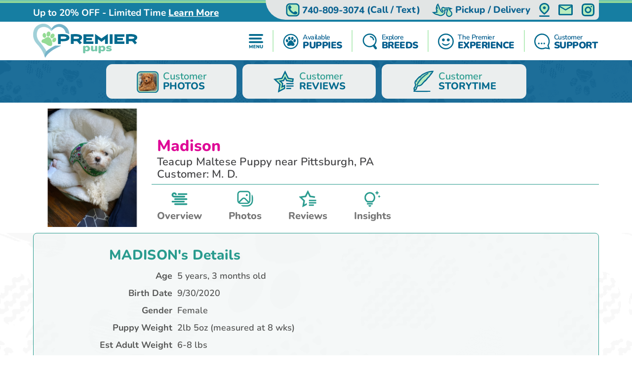

--- FILE ---
content_type: text/html; charset=utf-8
request_url: https://premierpups.com/maltese-puppies-for-sale/madison-85593
body_size: 23223
content:
<!DOCTYPE html>
<html lang="en-US">

<head>
    <meta charset="utf-8">
    <meta http-equiv="X-UA-Compatible" content="IE=edge">
    <meta name="viewport" content="width=device-width, initial-scale=1">
    <!-- The above 3 meta tags *must* come first in the head; any other head content must come *after* these tags -->
    <title>Friendly Maltese Madison: 2lb 5oz Purebred Puppy</title>
    <meta name="Description" content="Meet Madison, the friendly Purebred Female Maltese Puppy. She was 2lb 5oz and estimated to grow to 6-8 lbs. Malteses are Affectionate, Gentle, Intelligent" />
        <meta name="Keywords" content="Maltese puppies, Female puppies" />
    <!-- Bootstrap -->
    <link href="/Content/css/bootstrap5.min.css" rel="stylesheet">
    <!-- Fonts -->
    
    
    <style type="text/css">@font-face {font-family:Lilita One;font-style:normal;font-weight:400;src:url(/cf-fonts/s/lilita-one/5.0.18/latin-ext/400/normal.woff2);unicode-range:U+0100-02AF,U+0304,U+0308,U+0329,U+1E00-1E9F,U+1EF2-1EFF,U+2020,U+20A0-20AB,U+20AD-20CF,U+2113,U+2C60-2C7F,U+A720-A7FF;font-display:swap;}@font-face {font-family:Lilita One;font-style:normal;font-weight:400;src:url(/cf-fonts/s/lilita-one/5.0.18/latin/400/normal.woff2);unicode-range:U+0000-00FF,U+0131,U+0152-0153,U+02BB-02BC,U+02C6,U+02DA,U+02DC,U+0304,U+0308,U+0329,U+2000-206F,U+2074,U+20AC,U+2122,U+2191,U+2193,U+2212,U+2215,U+FEFF,U+FFFD;font-display:swap;}@font-face {font-family:Nunito;font-style:normal;font-weight:600;src:url(/cf-fonts/v/nunito/5.0.16/latin/wght/normal.woff2);unicode-range:U+0000-00FF,U+0131,U+0152-0153,U+02BB-02BC,U+02C6,U+02DA,U+02DC,U+0304,U+0308,U+0329,U+2000-206F,U+2074,U+20AC,U+2122,U+2191,U+2193,U+2212,U+2215,U+FEFF,U+FFFD;font-display:swap;}@font-face {font-family:Nunito;font-style:normal;font-weight:600;src:url(/cf-fonts/v/nunito/5.0.16/latin-ext/wght/normal.woff2);unicode-range:U+0100-02AF,U+0304,U+0308,U+0329,U+1E00-1E9F,U+1EF2-1EFF,U+2020,U+20A0-20AB,U+20AD-20CF,U+2113,U+2C60-2C7F,U+A720-A7FF;font-display:swap;}@font-face {font-family:Nunito;font-style:normal;font-weight:600;src:url(/cf-fonts/v/nunito/5.0.16/vietnamese/wght/normal.woff2);unicode-range:U+0102-0103,U+0110-0111,U+0128-0129,U+0168-0169,U+01A0-01A1,U+01AF-01B0,U+0300-0301,U+0303-0304,U+0308-0309,U+0323,U+0329,U+1EA0-1EF9,U+20AB;font-display:swap;}@font-face {font-family:Nunito;font-style:normal;font-weight:600;src:url(/cf-fonts/v/nunito/5.0.16/cyrillic-ext/wght/normal.woff2);unicode-range:U+0460-052F,U+1C80-1C88,U+20B4,U+2DE0-2DFF,U+A640-A69F,U+FE2E-FE2F;font-display:swap;}@font-face {font-family:Nunito;font-style:normal;font-weight:600;src:url(/cf-fonts/v/nunito/5.0.16/cyrillic/wght/normal.woff2);unicode-range:U+0301,U+0400-045F,U+0490-0491,U+04B0-04B1,U+2116;font-display:swap;}@font-face {font-family:Nunito;font-style:normal;font-weight:700;src:url(/cf-fonts/v/nunito/5.0.16/cyrillic-ext/wght/normal.woff2);unicode-range:U+0460-052F,U+1C80-1C88,U+20B4,U+2DE0-2DFF,U+A640-A69F,U+FE2E-FE2F;font-display:swap;}@font-face {font-family:Nunito;font-style:normal;font-weight:700;src:url(/cf-fonts/v/nunito/5.0.16/vietnamese/wght/normal.woff2);unicode-range:U+0102-0103,U+0110-0111,U+0128-0129,U+0168-0169,U+01A0-01A1,U+01AF-01B0,U+0300-0301,U+0303-0304,U+0308-0309,U+0323,U+0329,U+1EA0-1EF9,U+20AB;font-display:swap;}@font-face {font-family:Nunito;font-style:normal;font-weight:700;src:url(/cf-fonts/v/nunito/5.0.16/latin/wght/normal.woff2);unicode-range:U+0000-00FF,U+0131,U+0152-0153,U+02BB-02BC,U+02C6,U+02DA,U+02DC,U+0304,U+0308,U+0329,U+2000-206F,U+2074,U+20AC,U+2122,U+2191,U+2193,U+2212,U+2215,U+FEFF,U+FFFD;font-display:swap;}@font-face {font-family:Nunito;font-style:normal;font-weight:700;src:url(/cf-fonts/v/nunito/5.0.16/latin-ext/wght/normal.woff2);unicode-range:U+0100-02AF,U+0304,U+0308,U+0329,U+1E00-1E9F,U+1EF2-1EFF,U+2020,U+20A0-20AB,U+20AD-20CF,U+2113,U+2C60-2C7F,U+A720-A7FF;font-display:swap;}@font-face {font-family:Nunito;font-style:normal;font-weight:700;src:url(/cf-fonts/v/nunito/5.0.16/cyrillic/wght/normal.woff2);unicode-range:U+0301,U+0400-045F,U+0490-0491,U+04B0-04B1,U+2116;font-display:swap;}@font-face {font-family:Nunito;font-style:normal;font-weight:800;src:url(/cf-fonts/v/nunito/5.0.16/latin/wght/normal.woff2);unicode-range:U+0000-00FF,U+0131,U+0152-0153,U+02BB-02BC,U+02C6,U+02DA,U+02DC,U+0304,U+0308,U+0329,U+2000-206F,U+2074,U+20AC,U+2122,U+2191,U+2193,U+2212,U+2215,U+FEFF,U+FFFD;font-display:swap;}@font-face {font-family:Nunito;font-style:normal;font-weight:800;src:url(/cf-fonts/v/nunito/5.0.16/cyrillic-ext/wght/normal.woff2);unicode-range:U+0460-052F,U+1C80-1C88,U+20B4,U+2DE0-2DFF,U+A640-A69F,U+FE2E-FE2F;font-display:swap;}@font-face {font-family:Nunito;font-style:normal;font-weight:800;src:url(/cf-fonts/v/nunito/5.0.16/latin-ext/wght/normal.woff2);unicode-range:U+0100-02AF,U+0304,U+0308,U+0329,U+1E00-1E9F,U+1EF2-1EFF,U+2020,U+20A0-20AB,U+20AD-20CF,U+2113,U+2C60-2C7F,U+A720-A7FF;font-display:swap;}@font-face {font-family:Nunito;font-style:normal;font-weight:800;src:url(/cf-fonts/v/nunito/5.0.16/cyrillic/wght/normal.woff2);unicode-range:U+0301,U+0400-045F,U+0490-0491,U+04B0-04B1,U+2116;font-display:swap;}@font-face {font-family:Nunito;font-style:normal;font-weight:800;src:url(/cf-fonts/v/nunito/5.0.16/vietnamese/wght/normal.woff2);unicode-range:U+0102-0103,U+0110-0111,U+0128-0129,U+0168-0169,U+01A0-01A1,U+01AF-01B0,U+0300-0301,U+0303-0304,U+0308-0309,U+0323,U+0329,U+1EA0-1EF9,U+20AB;font-display:swap;}@font-face {font-family:Nunito;font-style:normal;font-weight:900;src:url(/cf-fonts/v/nunito/5.0.16/cyrillic/wght/normal.woff2);unicode-range:U+0301,U+0400-045F,U+0490-0491,U+04B0-04B1,U+2116;font-display:swap;}@font-face {font-family:Nunito;font-style:normal;font-weight:900;src:url(/cf-fonts/v/nunito/5.0.16/latin/wght/normal.woff2);unicode-range:U+0000-00FF,U+0131,U+0152-0153,U+02BB-02BC,U+02C6,U+02DA,U+02DC,U+0304,U+0308,U+0329,U+2000-206F,U+2074,U+20AC,U+2122,U+2191,U+2193,U+2212,U+2215,U+FEFF,U+FFFD;font-display:swap;}@font-face {font-family:Nunito;font-style:normal;font-weight:900;src:url(/cf-fonts/v/nunito/5.0.16/cyrillic-ext/wght/normal.woff2);unicode-range:U+0460-052F,U+1C80-1C88,U+20B4,U+2DE0-2DFF,U+A640-A69F,U+FE2E-FE2F;font-display:swap;}@font-face {font-family:Nunito;font-style:normal;font-weight:900;src:url(/cf-fonts/v/nunito/5.0.16/latin-ext/wght/normal.woff2);unicode-range:U+0100-02AF,U+0304,U+0308,U+0329,U+1E00-1E9F,U+1EF2-1EFF,U+2020,U+20A0-20AB,U+20AD-20CF,U+2113,U+2C60-2C7F,U+A720-A7FF;font-display:swap;}@font-face {font-family:Nunito;font-style:normal;font-weight:900;src:url(/cf-fonts/v/nunito/5.0.16/vietnamese/wght/normal.woff2);unicode-range:U+0102-0103,U+0110-0111,U+0128-0129,U+0168-0169,U+01A0-01A1,U+01AF-01B0,U+0300-0301,U+0303-0304,U+0308-0309,U+0323,U+0329,U+1EA0-1EF9,U+20AB;font-display:swap;}</style>
    <link rel="preload" as="image" href="/Content/images/Pattern-Paws-min.png">

    <meta property="og:url" content="https://premierpups.com/maltese-puppies-for-sale/madison-85593">
    <meta property="og:type" content="website">
    <meta property="og:title" content="Friendly Maltese Madison: 2lb 5oz Purebred Puppy">
    <meta property="og:description" content="Meet Madison, the friendly Purebred Female Maltese Puppy. She was 2lb 5oz and estimated to grow to 6-8 lbs. Malteses are Affectionate, Gentle, Intelligent">
    <meta property="og:image" content="https://premierpups.com/azure/premierphotos/pups/maltese-madison-2893624921069911.jpg?preset=large">
    <meta property="og:site_name" content="Premier Pups">
    <meta name="twitter:card" content="summary_large_image">
    <meta property="twitter:domain" content="premierpups.com">
    <meta property="twitter:url" content="https://premierpups.com/maltese-puppies-for-sale/madison-85593">
    <meta name="twitter:title" content="Friendly Maltese Madison: 2lb 5oz Purebred Puppy">
    <meta name="twitter:description" content="Meet Madison, the friendly Purebred Female Maltese Puppy. She was 2lb 5oz and estimated to grow to 6-8 lbs. Malteses are Affectionate, Gentle, Intelligent">
    <meta name="twitter:image" content="https://premierpups.com/azure/premierphotos/pups/maltese-madison-2893624921069911.jpg?preset=large">

    <link rel="stylesheet" href="/Content/css/style.css?v=6-uX2qhviU0dqZXuOBhlHaUKcmh2tkN1KAH9efIAJtw" />
    <link rel="stylesheet" href="/Content/css/bundle.css?v=7aIAx2h_EElHOvfH_A6D9laL1hJTzQVjEISYGL015Ts" />

    <link rel="apple-touch-icon" sizes="180x180" href="/Content/apple-touch-icon.png">
    <link rel="icon" type="image/png" sizes="32x32" href="/Content/favicon-32x32.png">
    <link rel="icon" type="image/png" sizes="16x16" href="/Content/favicon-16x16.png">
    <link rel="manifest" href="/Content/site.webmanifest">
    <link rel="mask-icon" href="/Content/safari-pinned-tab.svg" color="#5bbad5">
    <meta name="msapplication-TileColor" content="#da532c">
    <meta name="theme-color" content="#ffffff">
    <meta name="ahrefs-site-verification" content="993a29e103dfbcfbf384e69d51b8077aa967957a2d765e2a1d67436cc916bb6b">
    <meta name="robots" content="max-video-preview:-1, max-image-preview:large">
    
        <link rel="alternate" type="application/rss+xml" href="https://premierpups.com/feed">
    
    <script type="text/javascript">
//<![CDATA[
var __jsnlog_configure = function (JL) {
JL.setOptions({"clientIP": "108.162.216.118, 18.191.204.241",
"requestId": "9cf9e268-d70e-4be8-b1af-52238061b66e",
"enabled": true,
"maxMessages": 2147483647,
"defaultAjaxUrl": "/jsnlogger"});
}; try { __jsnlog_configure(JL); } catch(e) {};
//]]>
</script>
<script type="text/javascript" src="https://cdnjs.cloudflare.com/ajax/libs/jsnlog/2.30.0/jsnlog.min.js"></script>


    <script type="application/ld&#x2B;json">{"@context":"https://schema.org","@type":"WebSite","@id":"https://premierpups.com","name":"Premier Pups","image":"https://premierpups.com/Content/images/home/toy-and-mini-hybrids.jpg","url":"https://premierpups.com","copyrightHolder":{"@type":"Organization","name":"Premier Pups","url":"https://premierpups.com"},"copyrightYear":2026,"dateModified":"2026-01-17","datePublished":"2020-02-12","inLanguage":"en-US","thumbnailUrl":"https://premierpups.com/Content/images/logo.svg"}</script>
    <script type="application/ld&#x2B;json">{"@context":"https://schema.org","@type":"PetStore","@id":"https://premierpups.com","name":"Premier Pups","additionalType":"https://schema.org/PetStore","identifier":"https://premierpups.com","image":"https://premierpups.com/Content/images/home/toy-and-mini-hybrids.jpg","sameAs":["https://www.facebook.com/PremierPups","https://vimeo.com/premierpups","https://www.instagram.com/premier.pups/","https://www.youtube.com/channel/UCF5lEE-t4RrSuYuhoWGwKxA"],"url":"https://premierpups.com","address":{"@type":"PostalAddress","addressCountry":"US","addressLocality":"Johnstown","addressRegion":"Johnstown","postalCode":"43031","streetAddress":"4150 Nichols Lane"},"contactPoint":{"@type":"ContactPoint","contactType":"customer support","email":"sales@premierpups.com","telephone":"\u002B1 740-809-3074"},"email":"sales@premierpups.com","foundingDate":2004,"geo":{"@type":"GeoCoordinates","latitude":40.1162508,"longitude":-82.7385494},"latitude":40.1162508,"legalName":"Premier Pups","logo":{"@type":"ImageObject","@id":"https://premierpups.com/Content/images/logo.svg","url":"https://premierpups.com/Content/images/logo.svg","inLanguage":"en-US","contentUrl":"https://premierpups.com/Content/images/logo.svg","caption":"Premier Pups"},"longitude":-82.7385494,"openingHoursSpecification":[{"@type":"OpeningHoursSpecification","closes":"22:00:00","dayOfWeek":"https://schema.org/Monday","opens":"09:00:00"},{"@type":"OpeningHoursSpecification","closes":"22:00:00","dayOfWeek":"https://schema.org/Tuesday","opens":"09:00:00"},{"@type":"OpeningHoursSpecification","closes":"22:00:00","dayOfWeek":"https://schema.org/Wednesday","opens":"09:00:00"},{"@type":"OpeningHoursSpecification","closes":"22:00:00","dayOfWeek":"https://schema.org/Thursday","opens":"09:00:00"},{"@type":"OpeningHoursSpecification","closes":"21:00:00","dayOfWeek":"https://schema.org/Friday","opens":"09:00:00"},{"@type":"OpeningHoursSpecification","closes":"21:00:00","dayOfWeek":"https://schema.org/Saturday","opens":"10:00:00"},{"@type":"OpeningHoursSpecification","closes":"17:00:00","dayOfWeek":"https://schema.org/Sunday","opens":"10:00:00"}],"telephone":"740-809-3074","priceRange":"$$$"}</script>

    

    
        <!-- Global site tag (gtag.js) - Google Analytics -->
        <script async src="https://www.googletagmanager.com/gtag/js?id=G-SRPC17KDZ8"></script>
        <script>
            window.dataLayer = window.dataLayer || [];
            function gtag(){dataLayer.push(arguments);}
            gtag('js', new Date());

            gtag('config', 'G-SRPC17KDZ8', { 'allow_enhanced_conversions': true });
        </script>

        <script async src="https://www.googletagmanager.com/gtag/js?id=AW-926242321"></script>
        <script>
            gtag('config', 'AW-926242321', { 'allow_enhanced_conversions': true });
        </script>
    

    
    

    <meta name="robots" content="noindex">

<script type="application/ld&#x2B;json">
    {
    "@context": "http://schema.org",
    "@type": "entry",
    "entry-title" : "Friendly Maltese Madison: 2lb 5oz Purebred Puppy"
    }
</script>
<script type="application/ld&#x2B;json">{"@context":"https://schema.org","@type":"BreadcrumbList","itemListElement":[{"@type":"ListItem","@id":"https://premierpups.com","name":"Premier Pups","image":"https://premierpups.com/Content/images/home/toy-and-mini-hybrids.jpg","item":{"@type":"Thing","@id":"https://premierpups.com","url":"https://premierpups.com"},"position":1},{"@type":"ListItem","@id":"https://premierpups.com/photos","name":"Photos","item":{"@type":"Thing","@id":"https://premierpups.com/photos","url":"https://premierpups.com/photos"},"position":2},{"@type":"ListItem","@id":"https://premierpups.com/photos/dog-breeds","name":"Dog Breed Photos","item":{"@type":"Thing","@id":"https://premierpups.com/photos/dog-breeds","url":"https://premierpups.com/photos/dog-breeds"},"position":3},{"@type":"ListItem","@id":"https://premierpups.com/photos/dog-breeds/maltese","name":"Maltese Pictures and Complete Breed Information - Premier Pups Photos","item":{"@type":"Thing","@id":"https://premierpups.com/photos/dog-breeds/maltese","url":"https://premierpups.com/photos/dog-breeds/maltese"},"position":4},{"@type":"ListItem","@id":"https://premierpups.com/maltese-puppies-for-sale/madison-85593","name":"MADISON Maltese Pictures and Complete Breed Information - Premier Pups Puppy","image":"https://premierpups.com//azure/premierphotos/photogallery/maltese-maddy-1820121200975025.jpg","item":{"@type":"Thing","@id":"https://premierpups.com/maltese-puppies-for-sale/madison-85593","url":"https://premierpups.com/maltese-puppies-for-sale/madison-85593"},"position":5}]}</script>

    
    
        <script>(function (c, l, a, r, i, t, y) { c[a] = c[a] || function () { (c[a].q = c[a].q || []).push(arguments) }; t = l.createElement(r); t.async = 1; t.src = "https://www.clarity.ms/tag/" + i + "?ref=bwt"; y = l.getElementsByTagName(r)[0]; y.parentNode.insertBefore(t, y); })(window, document, "clarity", "script", "8cwa7e1wwk");</script>
    

    
</head>

<body>
    

    <div id="headerOverlay"></div>
    <header>
        <div class="bds"><i></i><i></i><i></i><i></i></div>


<section class="topbar">
    <div class="container-fluid d-flex justify-content-end justify-content-md-between align-items-center flex-wrap flex-md-nowrap">
        <div class="notice d-flex justify-content-center justify-content-start align-items-center">
            
<span>Up to 20% OFF - Limited Time</span>

    <a id="notice-link" class="btn btn-link" tabindex="-1" role="button" aria-disabled="true" data-bs-toggle="modal" data-bs-target="#noticeModal">Learn More</a>
    <div class="d-none">
        <div id="announcementTitleTemplate">Up to 20% OFF - Limited Time</div>
        <div id="announcementContentTemplate"><p><span style="text-decoration: underline;"><em><strong>Limited Time Offer</strong></em></span></p>
<p><strong>We are currently offering up to 20% OFF for a Limited Time!</strong></p>
<p>Prices reflect the discounted prices and is automatically applied during checkout.</p>
<p>The discounts offered at this time are not applicable towards past purchases or pending balances.</p>
<p>&nbsp;</p></div>
    </div>

        </div>
        <div class="toolbar d-flex justify-content-between align-items-center">
            <a href="tel:740-809-3074" class="d-none d-md-flex btn btn-link" tabindex="-1" role="button" aria-disabled="true">
                <i class="icon-phone">
                  <img src="/Content/svg/header-topbar-phone.premierpups.svg" alt="Phone">
                </i>
                &nbsp;<span class="phone-number">740-809-3074</span><span class="d-none d-lg-inline">&nbsp;(Call / Text)</span>&nbsp;
            </a>
            
                
    <a href="/near/columbus-oh" class="btn btn-link" title="Delivery Options">
        <i class="icon-delivery">
            <img src="/Content/svg/header-topbar-delivery.premierpups.svg" alt="Stork">
        </i>
        &nbsp;<span class="d-inline d-md-none d-lg-inline">Pickup / Delivery</span>
    </a>

            
            
            
                <a href="/modal/contact" class="btn btn-link" tabindex="-1" role="button" aria-disabled="true" data-bs-toggle="modal" data-bs-target="#contactRemote">
                    <i class="icon-location">
                      <img src="/Content/svg/header-topbar-location.premierpups.svg" alt="GPS Point">
                    </i>
                </a>
            
            <a href="/cdn-cgi/l/email-protection#5122303d3422112123343c383423212421227f323e3c" class="btn btn-link" tabindex="-1" role="button" aria-disabled="true">
                <i class="icon-mail">
                  <img src="/Content/svg/header-topbar-mail.premierpups.svg" alt="Email">
                </i>
            </a>
                <a href="https://www.instagram.com/premier.pups/" rel="noopener" target="_blank" class="btn btn-link social-icon" tabindex="-1" role="button" aria-disabled="true">
                    <i class="icon-instagram">
                      <img src="/Content/svg/header-topbar-instagram.premierpups.svg" alt="Instagram">
                    </i>
                </a>
            
        </div>
    </div>
</section>

<div class="header-menu">
    <div class="container-fluid d-flex justify-content-between align-items-center flex-wrap flex-md-nowrap">
        <div class="logo-container d-flex justify-content-between justify-content-md-start align-items-center">
            <a class="logo" href="/" data-ajax="false">
                <img src="/Content/images/logo.svg" title="Premier Pups" alt="Premier Pups" />
            </a>
            <a href="tel:740-809-3074" class="btn btn-link btn-submenu d-md-none flex-shrink-0" role="button">
                <span class="text-end">
                    <em>Call or Text</em>
                    <strong class="phone-number">740-809-3074</strong>
                </span>
                <i class="icon-phone">
                  <img src="/Content/svg/header-phone.premierpups.svg" alt="Phone">
                </i>
            </a>
        </div>
        <div class="menu d-flex justify-content-evenly justify-content-md-end align-items-center">

            <a href="/menu/main" class="btn btn-link btn-submenu" role="button">
                <i>
                  <img src="/Content/svg/header-menu.premierpups.svg" alt="Menu">
                </i>
            </a>

            <hr>

            <a href="/available-puppies" class="btn btn-link btn-submenu" role="button">
                <i>
                    <img src="/Content/svg/header-available.premierpups.svg" alt="Available Pups">
                </i>
                <span>
                    <em>Available</em>
                    <strong>PUPPIES</strong>
                </span>
            </a>

            
                <hr>


                <a href="/explore-breeds" class="btn btn-link btn-submenu" role="button">
                    <i>
                        <img src="/Content/svg/header-explore.premierpups.svg" alt="Explore breeds">
                    </i>
                    <span>
                        <em>Explore</em>
                        <strong>BREEDS</strong>
                    </span>
                </a>
            

            
                <hr>

                <a href="/premier-experience" class="btn btn-link" role="button">
                    <i>
                        <img src="/Content/svg/header-experience.premierpups.svg" alt="Experience">
                    </i>
                    <span>
                        <em>The Premier</em>
                        <strong> EXPERIENCE</strong>
                    </span>
                </a>
            

            <hr class="d-none d-md-block">

            <a href="/customer-care" class="btn btn-link d-none d-md-flex" role="button">
                <i>
                    <img src="/Content/svg/header-support.premierpups.svg" alt="Support">
                </i>
                <span>
                    <em>Customer</em>
                    <strong>SUPPORT</strong>
                </span>
            </a>

            <a href="tel:740-809-3074" class="btn btn-link d-none d-lg-flex" role="button">
                <i>
                    <img src="/Content/svg/header-call.premierpups.svg" alt="Call">
                </i>
                <span>
                    <em>Call or Text</em>
                    <strong>740-809-3074</strong>
                </span>
            </a>
        </div>
    </div>
</div>

<div id="headerSubmenu" class="submenu container-fluid">
    <div class="text-center pt-5 pb-5">Loading ...</div>
</div>    </header>

    <section id="content">
        



<div class="puppy-grid-header d-flex justify-content-center align-items-center">
    <a class="btn btn-outline d-flex align-items-center" href="/photos">
        <i>
            <img src="/Content/images/gallery/icon-customer-reviews.png" alt="Customer Reviews">
        </i>
        <span class="text-start">Customer<strong class="d-block">PHOTOS</strong></span>
    </a>
    
        <a class="btn btn-outline d-flex align-items-center" href="/premier-pups-reviews">
            <i>
                <svg viewBox="0 0 32 32" fill="none" xmlns="http://www.w3.org/2000/svg">
                    <path d="M19.3633 25.0697H26.1843V26.775H19.3633V25.0697Z" class="svg-fill-1" />
                    <path d="M19.3633 21.6593H29.5949V23.3646H19.3633V21.6593Z" class="svg-fill-1" />
                    <path d="M19.3633 18.2487H29.5949V19.954H19.3633V18.2487Z" class="svg-fill-1" />
                    <path d="M4.48092 14.3683L10.4184 20.1565L9.01634 28.3286L8.70883 30.121L10.3185 29.2749L16.3705 26.0937L16.8504 25.8414V25.2992V23.3723V21.8864L15.5352 22.5779L13.3583 23.7225L13.9479 20.2833L13.9479 20.2831L14.0997 19.3991L14.1796 18.9336L13.8411 18.6041L13.1997 17.9797L13.1991 17.9792L10.7004 15.5427L14.1541 15.041L14.1541 15.041L15.0408 14.9122L15.5075 14.8445L15.7165 14.4216L16.1138 13.6176L16.114 13.6172L17.6582 10.4879L19.2023 13.6172L19.2026 13.6176L19.5999 14.4216L19.8088 14.8445L20.2756 14.9122L21.162 15.0409L21.1623 15.041L27.5175 15.966L28.4071 16.0955L28.5351 15.2057L28.7781 13.5166L28.9058 12.6295L28.0189 12.5006L22.1328 11.6451L18.463 4.20947L17.6582 2.57877L16.8534 4.20947L13.1836 11.6451L4.97836 12.8374L3.17884 13.0989L4.48092 14.3683Z"
                          class="svg-fill-2 svg-stroke-1" stroke-width="1.79502" />
                </svg>
            </i>
            <span class="text-start">Customer<strong class="d-block">REVIEWS</strong></span>
        </a>
    
    
        <a class="btn btn-outline d-flex align-items-center" href="/story-time">
            <i>
                <svg viewBox="0 0 32 31" fill="none" xmlns="http://www.w3.org/2000/svg">
                    <mask id="path-1-outside-1_1651_5447" maskUnits="userSpaceOnUse" x="2.07031" y="0.239136" width="30" height="29"
                          fill="black">
                        <rect fill="white" x="2.07031" y="0.239136" width="30" height="29" />
                        <path d="M6.09014 15.2821C6.28858 15.919 6.71116 16.4229 7.41097 16.78L7.51078 16.7653C7.4851 16.5591 7.47751 16.3502 7.42907 16.1475C7.37139 15.9293 7.29793 15.7137 7.20902 15.5017C6.96388 14.8799 7.16058 14.3206 7.57031 13.7747C8.47266 12.5745 9.56703 11.4747 10.6789 10.3873C10.8855 10.1847 11.0992 9.98562 11.3099 9.78521L11.4155 9.79949V11.6697L11.5206 11.6742C11.6134 11.4282 11.6992 11.1832 11.7996 10.9373C12.6803 8.79698 14.3864 7.12538 16.7987 5.87693C18.9658 4.75568 21.2065 3.72951 23.6783 3.03633C25.0035 2.67061 26.3737 2.40874 27.7681 2.25476C27.8521 2.24494 27.9385 2.24672 28.1229 2.23914C27.8311 2.72343 27.6105 3.1863 27.2801 3.59695C26.8926 4.07767 26.219 4.05491 25.5752 4.0125C25.3931 4.00045 25.2139 3.96519 25.026 3.93975C25.2099 4.22184 25.8116 4.43475 26.5809 4.48966C26.5538 4.53594 26.5224 4.58068 26.4869 4.62356C25.8291 5.30515 25.2245 6.00726 24.7575 6.78392C24.4219 7.34409 23.8984 7.83866 23.4571 8.36223C23.2569 8.59924 23.0334 8.82644 22.8548 9.07283C22.459 9.61738 21.8193 9.7495 21.0746 9.72406C21.0212 9.71692 20.9662 9.72401 20.9188 9.74414L21.9186 9.98294C21.4913 10.7516 20.7582 11.2417 19.759 11.5184L19.7689 11.5738H20.561C20.1238 12.3544 19.6901 13.082 18.5181 13.3261C17.8662 13.46 17.2265 13.6314 16.5127 13.8024L18.6664 13.8868C18.6314 13.9265 18.5923 13.9641 18.5497 13.9992C17.251 14.758 16.3206 15.7525 15.4685 16.7988C14.8778 17.5237 14.3011 18.2584 13.6708 18.9614C12.8682 19.8541 11.7879 20.4741 10.3947 20.741C9.62769 20.89 8.82251 20.879 8.06293 20.7093C7.86565 20.6647 7.79036 20.6972 7.7174 20.8356C7.27906 21.6614 6.83081 22.484 6.38547 23.3075C6.33586 23.3968 6.3201 23.5227 6.1164 23.4771C6.09827 23.4771 6.08041 23.4805 6.06449 23.4871C6.04857 23.4938 6.0351 23.5034 6.02535 23.5151C5.90862 23.7976 5.60277 24.0507 5.77379 24.3801C5.85609 24.5381 5.83216 24.6528 5.58877 24.7051C5.43468 24.7376 5.43876 24.8135 5.5053 24.9126C5.87768 25.4706 5.82924 25.7125 5.26542 26.1624C4.95024 26.415 4.63428 26.6671 4.31754 26.9185C4.31171 26.923 4.29945 26.9221 4.2475 26.9315C4.22532 26.7494 4.20373 26.5704 4.18213 26.3914C4.14945 26.1236 4.12785 25.8558 4.08233 25.5924C4.01929 25.2291 4.20548 24.9724 4.61346 24.7975C4.69751 24.7613 4.78039 24.7243 4.88487 24.6783C4.75938 24.4613 4.77981 24.285 5.08623 24.1543C5.19187 24.1096 5.25141 23.9757 5.29518 23.8757C5.36464 23.715 5.40374 23.5468 5.45452 23.3812C5.46503 23.3468 5.49071 23.2919 5.47145 23.2794C5.22806 23.1165 5.39382 22.9469 5.4662 22.7911C5.83624 21.9933 6.21485 21.1979 6.60201 20.4049C6.67088 20.2647 6.64987 20.1853 6.51446 20.0764C5.94889 19.6215 5.74636 19.035 5.56951 18.4472C5.27002 17.4693 5.38301 16.444 5.89227 15.5182C5.92904 15.4494 5.97224 15.3843 6.01543 15.3164C6.02126 15.3039 6.04578 15.3004 6.09014 15.2821ZM7.46292 19.9134L7.5493 19.9398C11.1161 13.6904 15.8064 8.09129 23.2108 4.04643C23.0072 4.0968 22.8145 4.1699 22.6388 4.26335C19.6966 5.73052 17.1903 7.55656 14.9712 9.63211C11.9694 12.4397 9.5431 15.4977 7.8995 18.9069C7.73958 19.2386 7.60767 19.5778 7.46292 19.9134Z" />
                    </mask>
                    <path d="M6.09014 15.2821C6.28858 15.919 6.71116 16.4229 7.41097 16.78L7.51078 16.7653C7.4851 16.5591 7.47751 16.3502 7.42907 16.1475C7.37139 15.9293 7.29793 15.7137 7.20902 15.5017C6.96388 14.8799 7.16058 14.3206 7.57031 13.7747C8.47266 12.5745 9.56703 11.4747 10.6789 10.3873C10.8855 10.1847 11.0992 9.98562 11.3099 9.78521L11.4155 9.79949V11.6697L11.5206 11.6742C11.6134 11.4282 11.6992 11.1832 11.7996 10.9373C12.6803 8.79698 14.3864 7.12538 16.7987 5.87693C18.9658 4.75568 21.2065 3.72951 23.6783 3.03633C25.0035 2.67061 26.3737 2.40874 27.7681 2.25476C27.8521 2.24494 27.9385 2.24672 28.1229 2.23914C27.8311 2.72343 27.6105 3.1863 27.2801 3.59695C26.8926 4.07767 26.219 4.05491 25.5752 4.0125C25.3931 4.00045 25.2139 3.96519 25.026 3.93975C25.2099 4.22184 25.8116 4.43475 26.5809 4.48966C26.5538 4.53594 26.5224 4.58068 26.4869 4.62356C25.8291 5.30515 25.2245 6.00726 24.7575 6.78392C24.4219 7.34409 23.8984 7.83866 23.4571 8.36223C23.2569 8.59924 23.0334 8.82644 22.8548 9.07283C22.459 9.61738 21.8193 9.7495 21.0746 9.72406C21.0212 9.71692 20.9662 9.72401 20.9188 9.74414L21.9186 9.98294C21.4913 10.7516 20.7582 11.2417 19.759 11.5184L19.7689 11.5738H20.561C20.1238 12.3544 19.6901 13.082 18.5181 13.3261C17.8662 13.46 17.2265 13.6314 16.5127 13.8024L18.6664 13.8868C18.6314 13.9265 18.5923 13.9641 18.5497 13.9992C17.251 14.758 16.3206 15.7525 15.4685 16.7988C14.8778 17.5237 14.3011 18.2584 13.6708 18.9614C12.8682 19.8541 11.7879 20.4741 10.3947 20.741C9.62769 20.89 8.82251 20.879 8.06293 20.7093C7.86565 20.6647 7.79036 20.6972 7.7174 20.8356C7.27906 21.6614 6.83081 22.484 6.38547 23.3075C6.33586 23.3968 6.3201 23.5227 6.1164 23.4771C6.09827 23.4771 6.08041 23.4805 6.06449 23.4871C6.04857 23.4938 6.0351 23.5034 6.02535 23.5151C5.90862 23.7976 5.60277 24.0507 5.77379 24.3801C5.85609 24.5381 5.83216 24.6528 5.58877 24.7051C5.43468 24.7376 5.43876 24.8135 5.5053 24.9126C5.87768 25.4706 5.82924 25.7125 5.26542 26.1624C4.95024 26.415 4.63428 26.6671 4.31754 26.9185C4.31171 26.923 4.29945 26.9221 4.2475 26.9315C4.22532 26.7494 4.20373 26.5704 4.18213 26.3914C4.14945 26.1236 4.12785 25.8558 4.08233 25.5924C4.01929 25.2291 4.20548 24.9724 4.61346 24.7975C4.69751 24.7613 4.78039 24.7243 4.88487 24.6783C4.75938 24.4613 4.77981 24.285 5.08623 24.1543C5.19187 24.1096 5.25141 23.9757 5.29518 23.8757C5.36464 23.715 5.40374 23.5468 5.45452 23.3812C5.46503 23.3468 5.49071 23.2919 5.47145 23.2794C5.22806 23.1165 5.39382 22.9469 5.4662 22.7911C5.83624 21.9933 6.21485 21.1979 6.60201 20.4049C6.67088 20.2647 6.64987 20.1853 6.51446 20.0764C5.94889 19.6215 5.74636 19.035 5.56951 18.4472C5.27002 17.4693 5.38301 16.444 5.89227 15.5182C5.92904 15.4494 5.97224 15.3843 6.01543 15.3164C6.02126 15.3039 6.04578 15.3004 6.09014 15.2821ZM7.46292 19.9134L7.5493 19.9398C11.1161 13.6904 15.8064 8.09129 23.2108 4.04643C23.0072 4.0968 22.8145 4.1699 22.6388 4.26335C19.6966 5.73052 17.1903 7.55656 14.9712 9.63211C11.9694 12.4397 9.5431 15.4977 7.8995 18.9069C7.73958 19.2386 7.60767 19.5778 7.46292 19.9134Z"
                          class="svg-fill-2" />
                    <path d="M6.09014 15.2821C6.28858 15.919 6.71116 16.4229 7.41097 16.78L7.51078 16.7653C7.4851 16.5591 7.47751 16.3502 7.42907 16.1475C7.37139 15.9293 7.29793 15.7137 7.20902 15.5017C6.96388 14.8799 7.16058 14.3206 7.57031 13.7747C8.47266 12.5745 9.56703 11.4747 10.6789 10.3873C10.8855 10.1847 11.0992 9.98562 11.3099 9.78521L11.4155 9.79949V11.6697L11.5206 11.6742C11.6134 11.4282 11.6992 11.1832 11.7996 10.9373C12.6803 8.79698 14.3864 7.12538 16.7987 5.87693C18.9658 4.75568 21.2065 3.72951 23.6783 3.03633C25.0035 2.67061 26.3737 2.40874 27.7681 2.25476C27.8521 2.24494 27.9385 2.24672 28.1229 2.23914C27.8311 2.72343 27.6105 3.1863 27.2801 3.59695C26.8926 4.07767 26.219 4.05491 25.5752 4.0125C25.3931 4.00045 25.2139 3.96519 25.026 3.93975C25.2099 4.22184 25.8116 4.43475 26.5809 4.48966C26.5538 4.53594 26.5224 4.58068 26.4869 4.62356C25.8291 5.30515 25.2245 6.00726 24.7575 6.78392C24.4219 7.34409 23.8984 7.83866 23.4571 8.36223C23.2569 8.59924 23.0334 8.82644 22.8548 9.07283C22.459 9.61738 21.8193 9.7495 21.0746 9.72406C21.0212 9.71692 20.9662 9.72401 20.9188 9.74414L21.9186 9.98294C21.4913 10.7516 20.7582 11.2417 19.759 11.5184L19.7689 11.5738H20.561C20.1238 12.3544 19.6901 13.082 18.5181 13.3261C17.8662 13.46 17.2265 13.6314 16.5127 13.8024L18.6664 13.8868C18.6314 13.9265 18.5923 13.9641 18.5497 13.9992C17.251 14.758 16.3206 15.7525 15.4685 16.7988C14.8778 17.5237 14.3011 18.2584 13.6708 18.9614C12.8682 19.8541 11.7879 20.4741 10.3947 20.741C9.62769 20.89 8.82251 20.879 8.06293 20.7093C7.86565 20.6647 7.79036 20.6972 7.7174 20.8356C7.27906 21.6614 6.83081 22.484 6.38547 23.3075C6.33586 23.3968 6.3201 23.5227 6.1164 23.4771C6.09827 23.4771 6.08041 23.4805 6.06449 23.4871C6.04857 23.4938 6.0351 23.5034 6.02535 23.5151C5.90862 23.7976 5.60277 24.0507 5.77379 24.3801C5.85609 24.5381 5.83216 24.6528 5.58877 24.7051C5.43468 24.7376 5.43876 24.8135 5.5053 24.9126C5.87768 25.4706 5.82924 25.7125 5.26542 26.1624C4.95024 26.415 4.63428 26.6671 4.31754 26.9185C4.31171 26.923 4.29945 26.9221 4.2475 26.9315C4.22532 26.7494 4.20373 26.5704 4.18213 26.3914C4.14945 26.1236 4.12785 25.8558 4.08233 25.5924C4.01929 25.2291 4.20548 24.9724 4.61346 24.7975C4.69751 24.7613 4.78039 24.7243 4.88487 24.6783C4.75938 24.4613 4.77981 24.285 5.08623 24.1543C5.19187 24.1096 5.25141 23.9757 5.29518 23.8757C5.36464 23.715 5.40374 23.5468 5.45452 23.3812C5.46503 23.3468 5.49071 23.2919 5.47145 23.2794C5.22806 23.1165 5.39382 22.9469 5.4662 22.7911C5.83624 21.9933 6.21485 21.1979 6.60201 20.4049C6.67088 20.2647 6.64987 20.1853 6.51446 20.0764C5.94889 19.6215 5.74636 19.035 5.56951 18.4472C5.27002 17.4693 5.38301 16.444 5.89227 15.5182C5.92904 15.4494 5.97224 15.3843 6.01543 15.3164C6.02126 15.3039 6.04578 15.3004 6.09014 15.2821ZM7.46292 19.9134L7.5493 19.9398C11.1161 13.6904 15.8064 8.09129 23.2108 4.04643C23.0072 4.0968 22.8145 4.1699 22.6388 4.26335C19.6966 5.73052 17.1903 7.55656 14.9712 9.63211C11.9694 12.4397 9.5431 15.4977 7.8995 18.9069C7.73958 19.2386 7.60767 19.5778 7.46292 19.9134Z"
                          class="svg-stroke-1" stroke-width="3.31093" mask="url(#path-1-outside-1_1651_5447)" />
                    <path d="M2.49023 29.4636C16.0605 29.2225 12.5293 29.2212 26.1007 29.4636C12.5299 29.7166 16.061 29.7117 2.49023 29.4636Z"
                          class="svg-fill-1 svg-stroke-1" stroke-width="1.32437" />
                    <mask id="path-3-outside-2_1651_5447" maskUnits="userSpaceOnUse" x="6.46289" y="3.04639" width="18" height="18"
                          fill="black">
                        <rect fill="white" x="6.46289" y="3.04639" width="18" height="18" />
                        <path d="M7.46289 19.9134C7.60764 19.5777 7.73955 19.2385 7.89947 18.9069C9.54366 15.4976 11.9694 12.4405 14.9712 9.63207C17.1891 7.55652 19.6989 5.73048 22.6388 4.26332C22.8144 4.16986 23.0072 4.09676 23.2108 4.04639C15.8064 8.09125 11.1161 13.6903 7.54927 19.9393L7.46289 19.9134Z" />
                    </mask>
                    <path d="M7.46289 19.9134C7.60764 19.5777 7.73955 19.2385 7.89947 18.9069C9.54366 15.4976 11.9694 12.4405 14.9712 9.63207C17.1891 7.55652 19.6989 5.73048 22.6388 4.26332C22.8144 4.16986 23.0072 4.09676 23.2108 4.04639C15.8064 8.09125 11.1161 13.6903 7.54927 19.9393L7.46289 19.9134Z"
                          class="svg-fill-1" />
                    <path d="M7.46289 19.9134C7.60764 19.5777 7.73955 19.2385 7.89947 18.9069C9.54366 15.4976 11.9694 12.4405 14.9712 9.63207C17.1891 7.55652 19.6989 5.73048 22.6388 4.26332C22.8144 4.16986 23.0072 4.09676 23.2108 4.04639C15.8064 8.09125 11.1161 13.6903 7.54927 19.9393L7.46289 19.9134Z"
                          class="svg-stroke-1" stroke-width="1.32437" mask="url(#path-3-outside-2_1651_5447)" />
                </svg>
            </i>
            <span class="text-start">Customer<strong class="d-block">STORYTIME</strong></span>
        </a>
    
</div>

<section class="adopted-pup-detail-header pink">
    <div class="container-fluid d-flex flex-wrap align-items-md-end flex-md-nowrap">
        <i class="flex-shrink-0">
                <img class="img-responsive"
                     src="/azure/premierphotos/photogallery/maltese-maddy-1820121200975025.jpg?w=748&h=500&autorotate=1"
                     title="Meet Madison - our Maltese Puppy Photo  1/2 - Premier Pups"
                     alt="Maltese Pup Being Cute" 
                     fetchpriority="high" />
        </i>

        <div class="w-100">
            <div>
                <h4 class="puppy-detail-name">Madison</h4>
                    <h1 class="puppy-detail-breed">
                        Teacup Maltese Puppy near Pittsburgh,
                        PA
                    </h1>
                    <span class="puppy-detail-customer d-block">Customer: M. D.</span>
            </div>
            <div class="adopted-pup-detail-header-btns d-flex justify-content-start align-items-center">
                <a href="#overview" class="btn btn-link">
                    <i>
                        <svg viewBox="0 0 48 49" fill="none" xmlns="http://www.w3.org/2000/svg">
                            <path d="M41.7801 36.4637C42.3465 36.4643 42.8913 36.6726 43.3032 37.0458C43.7151 37.4191 43.963 37.9292 43.9962 38.4721C44.0294 39.0149 43.8454 39.5494 43.4818 39.9663C43.1183 40.3833 42.6026 40.6513 42.0401 40.7155L41.7801 40.7304H12.8894C12.323 40.7298 11.7782 40.5216 11.3663 40.1483C10.9544 39.7751 10.7066 39.2649 10.6734 38.7221C10.6402 38.1793 10.8241 37.6448 11.1877 37.2278C11.5513 36.8109 12.0669 36.5429 12.6294 36.4787L12.8894 36.4637H41.7801ZM35.113 30.0637C35.6795 30.0643 36.2243 30.2726 36.6362 30.6458C37.048 31.0191 37.2959 31.5292 37.3291 32.0721C37.3623 32.6149 37.1783 33.1494 36.8148 33.5663C36.4512 33.9833 35.9355 34.2513 35.373 34.3155L35.113 34.3304H6.22236C5.65592 34.3298 5.11111 34.1216 4.69922 33.7483C4.28734 33.3751 4.03948 32.8649 4.00628 32.3221C3.97309 31.7793 4.15706 31.2448 4.52062 30.8278C4.88418 30.4109 5.39987 30.1429 5.96234 30.0787L6.22236 30.0637H35.113ZM41.7801 23.6637C42.3465 23.6643 42.8913 23.8726 43.3032 24.2458C43.7151 24.6191 43.963 25.1292 43.9962 25.6721C44.0294 26.2149 43.8454 26.7494 43.4818 27.1663C43.1183 27.5833 42.6026 27.8513 42.0401 27.9155L41.7801 27.9304H12.8894C12.323 27.9298 11.7782 27.7216 11.3663 27.3483C10.9544 26.9751 10.7066 26.4649 10.6734 25.9221C10.6402 25.3793 10.8241 24.8448 11.1877 24.4278C11.5513 24.0109 12.0669 23.7429 12.6294 23.6787L12.8894 23.6637H41.7801ZM10.6671 8.73041C11.9942 8.73052 13.2911 9.11084 14.3918 9.82268C15.4924 10.5345 16.3467 11.5455 16.8452 12.7261C17.0568 13.2302 17.0599 13.7927 16.8542 14.2989C16.6484 14.805 16.2491 15.2168 15.7379 15.4501C15.2267 15.6833 14.642 15.7205 14.1031 15.5541C13.5643 15.3876 13.1119 15.0301 12.8383 14.5544L12.7272 14.3304C12.576 13.9716 12.3259 13.659 12.0038 13.4262C11.6817 13.1933 11.2996 13.049 10.8986 13.0087C10.4976 12.9684 10.0927 13.0335 9.72726 13.1972C9.36186 13.3609 9.04973 13.6169 8.82432 13.9379C8.59892 14.2588 8.46872 14.6326 8.44769 15.0191C8.42666 15.4057 8.51558 15.7904 8.70493 16.1322C8.89427 16.4739 9.17691 16.7598 9.52256 16.9591C9.86821 17.1584 10.2638 17.2638 10.6671 17.2637H36.2242C36.7906 17.2643 37.3355 17.4725 37.7473 17.8458C38.1592 18.2191 38.4071 18.7292 38.4403 19.2721C38.4735 19.8149 38.2895 20.3494 37.9259 20.7663C37.5624 21.1833 37.0467 21.4513 36.4842 21.5155L36.2242 21.5304H10.6671C8.89886 21.5304 7.20306 20.8561 5.95274 19.6559C4.70242 18.4557 4 16.8278 4 15.1304C4 13.433 4.70242 11.8052 5.95274 10.6049C7.20306 9.40469 8.89886 8.73041 10.6671 8.73041ZM41.7801 10.8637C42.3465 10.8643 42.8913 11.0725 43.3032 11.4458C43.7151 11.8191 43.963 12.3292 43.9962 12.8721C44.0294 13.4149 43.8454 13.9494 43.4818 14.3663C43.1183 14.7833 42.6026 15.0513 42.0401 15.1155L41.7801 15.1304H21.7789C21.2124 15.1298 20.6676 14.9216 20.2557 14.5483C19.8439 14.1751 19.596 13.6649 19.5628 13.1221C19.5296 12.5793 19.7136 12.0448 20.0771 11.6278C20.4407 11.2109 20.9564 10.9429 21.5189 10.8787L21.7789 10.8637H41.7801Z"
                                  fill="#299B8E" class="svg-fill-4" />
                        </svg>
                    </i>
                    Overview
                </a>
                
                
                <a href="#photos" class="btn btn-link">
                    <i>
                        <svg viewBox="0 0 49 49" fill="none" xmlns="http://www.w3.org/2000/svg">
                            <path d="M31.1667 15.5637C31.1667 16.2268 30.9033 16.8627 30.4344 17.3315C29.9656 17.8003 29.3297 18.0637 28.6667 18.0637C28.0036 18.0637 27.3677 17.8003 26.8989 17.3315C26.4301 16.8627 26.1667 16.2268 26.1667 15.5637C26.1667 14.9007 26.4301 14.2648 26.8989 13.796C27.3677 13.3271 28.0036 13.0637 28.6667 13.0637C29.3297 13.0637 29.9656 13.3271 30.4344 13.796C30.9033 14.2648 31.1667 14.9007 31.1667 15.5637ZM12.8333 4.73041C10.6232 4.73041 8.50358 5.60838 6.94078 7.17118C5.37797 8.73399 4.5 10.8536 4.5 13.0637V29.7304C4.5 30.8247 4.71555 31.9084 5.13434 32.9194C5.55313 33.9305 6.16696 34.8491 6.94078 35.623C8.50358 37.1858 10.6232 38.0637 12.8333 38.0637H29.5733C31.7674 38.0639 33.873 37.1987 35.4331 35.656C36.9933 34.1134 37.8821 32.0177 37.9067 29.8237L38.09 13.1571C38.1023 12.0549 37.8959 10.9612 37.4827 9.93937C37.0694 8.91753 36.4575 7.98782 35.6825 7.20409C34.9074 6.42036 33.9846 5.79817 32.9674 5.37355C31.9502 4.94894 30.8589 4.73034 29.7567 4.73041H12.8333ZM7.83333 13.0637C7.83333 11.7377 8.36012 10.4659 9.2978 9.52821C10.2355 8.59052 11.5073 8.06374 12.8333 8.06374H29.76C30.4214 8.0637 31.0762 8.19488 31.6866 8.44969C32.2969 8.7045 32.8507 9.07787 33.3157 9.54818C33.7808 10.0185 34.1479 10.5764 34.3958 11.1896C34.6437 11.8028 34.7675 12.459 34.76 13.1204L34.5733 29.7871C34.5633 30.5571 34.38 31.2871 34.0633 31.9371L25.88 23.7537C25.2609 23.1344 24.5259 22.6431 23.7168 22.3079C22.9078 21.9727 22.0407 21.8002 21.165 21.8002C20.2893 21.8002 19.4222 21.9727 18.6132 22.3079C17.8041 22.6431 17.0691 23.1344 16.45 23.7537L8.31667 31.8871C7.99605 31.2135 7.83087 30.4764 7.83333 29.7304V13.0637ZM10.6767 34.2437L18.81 26.1104C19.4351 25.4855 20.2828 25.1344 21.1667 25.1344C22.0505 25.1344 22.8982 25.4855 23.5233 26.1104L31.68 34.2671C31.04 34.5671 30.3267 34.7337 29.5733 34.7337H12.8333C12.06 34.7337 11.33 34.5571 10.6767 34.2437ZM21.1667 44.7304C19.7589 44.7325 18.3666 44.4366 17.0815 43.8621C15.7963 43.2876 14.6473 42.4475 13.71 41.3971H29.5C32.5942 41.3971 35.5617 40.1679 37.7496 37.98C39.9375 35.7921 41.1667 32.8246 41.1667 29.7304V21.3971V13.9437C43.2133 15.7737 44.5 18.4337 44.5 21.3971V29.7304C44.5 33.7086 42.9196 37.524 40.1066 40.337C37.2936 43.15 33.4782 44.7304 29.5 44.7304H21.1667Z"
                                  fill="#299B8E" class="svg-fill-4" />
                        </svg>
                    </i>
                    Photos
                </a>
                
                        <a href="#temperament" class="btn btn-link">
                            <i>
                                <svg viewBox="0 0 48 49" fill="none" xmlns="http://www.w3.org/2000/svg">
                                    <path d="M27 39.7304H39V42.7304H27V39.7304Z" fill="#299B8E" class="svg-fill-4 svg-stroke-4"
                                      stroke-width="0.5" />
                                    <path d="M27 33.7304H45V36.7304H27V33.7304Z" fill="#299B8E" class="svg-fill-4 svg-stroke-4"
                                      stroke-width="0.5" />
                                    <path d="M27 27.7304H45V30.7304H27V27.7304Z" fill="#299B8E" class="svg-fill-4 svg-stroke-4"
                                      stroke-width="0.5" />
                                    <path d="M30.8237 17.5559L24.0002 3.73041L17.1767 17.5559L1.92017 19.7729L12.9602 30.5354L10.3532 45.7304L21.0002 40.1339V36.7439L14.3387 40.2464L15.9167 31.0424L16.1837 29.4869L15.0542 28.3874L8.36717 21.8669L17.6087 20.5244L19.1687 20.2979L19.8677 18.8834L24.0002 10.5089L28.1327 18.8834L28.8317 20.2979L30.3917 20.5244L41.5727 22.1519L42.0002 19.1804L30.8237 17.5559Z"
                                      fill="#299B8E" class="svg-fill-4 svg-stroke-4" />
                                </svg>
                            </i>
                            Reviews
                        </a>
                
                <a href="#insights" class="btn btn-link">
                    <i>
                        <svg viewBox="0 0 49 49" fill="none" xmlns="http://www.w3.org/2000/svg">
                            <path d="M13.9859 41.5616H21.3001C21.3001 43.6187 19.6544 45.3018 17.643 45.3018C15.6316 45.3018 13.9859 43.6187 13.9859 41.5616ZM10.3287 39.6914H24.9573V35.9512H10.3287V39.6914ZM31.3573 21.9252C31.3573 29.0691 26.4933 32.8842 24.4636 34.0811H10.8224C8.79271 32.8842 3.92871 29.0691 3.92871 21.9252C3.92871 14.1829 10.0727 7.89924 17.643 7.89924C25.2133 7.89924 31.3573 14.1829 31.3573 21.9252ZM27.7001 21.9252C27.7001 16.2587 23.1836 11.6395 17.643 11.6395C12.1024 11.6395 7.58585 16.2587 7.58585 21.9252C7.58585 26.5444 10.3104 29.2 11.883 30.3408H23.403C24.9756 29.2 27.7001 26.5444 27.7001 21.9252ZM40.2624 17.9418L37.7573 19.12L40.2624 20.2982L41.4144 22.8603L42.5664 20.2982L45.0716 19.12L42.5664 17.9418L41.4144 15.3798L40.2624 17.9418ZM35.9287 15.3798L37.6476 11.5273L41.4144 9.76937L37.6476 8.01145L35.9287 4.15898L34.2099 8.01145L30.443 9.76937L34.2099 11.5273L35.9287 15.3798Z"
                                  fill="#299B8E" class="svg-fill-4" />
                        </svg>
                    </i>
                    Insights
                </a>
            </div>
        </div>
    </div>
</section>

<section class="bg-paws bg-paws-img puppy-detail adopted" id="overview">
    <img src="/Content/images/Pattern-Paws-min.png" alt="Paws Pattern" class="bg-paws-inner" fetchpriority="high">
    <div class="container-fluid">
        <div class="tabs-section">
            <div class="tab-content">
                <div class="tab-pane active" id="puppy" role="tabpanel" aria-labelledby="puppy-tab">
                    <div class="row">
                        <div class="col-md-6">
                            <h2 class="text-center">MADISON's Details</h2>
                            <table class="table">
                                    <tr>
                                        <td>
                                            <strong>Age</strong>
                                        </td>
                                        <td>5 years, 3 months old</td>
                                    </tr>
                                    <tr>
                                        <td>
                                            <strong>Birth Date</strong>
                                        </td>
                                        <td>
                                            9/30/2020
                                        </td>
                                    </tr>
                                <tr>
                                    <td>
                                        <strong>Gender</strong>
                                    </td>
                                    <td>Female</td>
                                </tr>
                                    <tr>
                                        <td>
                                            <strong>Puppy Weight</strong>
                                        </td>
                                        <td>
                                            2lb 5oz (measured at 8 wks)                                        </td>
                                    </tr>
                                <tr>
                                    <td>
                                        <strong>Est Adult Weight</strong>
                                    </td>
                                    <td>6-8 lbs</td>
                                </tr>
                                    <tr>
                                        <td>
                                            <strong>Mom</strong>
                                        </td>
                                        <td>
                                            Maltese<br>
7.0 lbs                                        </td>
                                    </tr>
                                    <tr>
                                        <td>
                                            <strong>Dad</strong>
                                        </td>
                                        <td>
                                            Maltese<br>
7.2 lbs                                        </td>
                                    </tr>
                            </table>
                        </div>
                        <div class="col-md-6">
                        </div>
                    </div>
                </div>
            </div>
        </div>
    </div>
</section>




    <section class="customer-photos customer-related adopted mt-5" id="photos">
        <h2 class="d-flex justify-content-center align-items-center mb-3">
            <i>
                <img src="/Content/images/gallery/icon-customer-reviews.png" alt="Customer Reviews">
            </i>
            <span class="text-start">Customer<strong class="d-block">PHOTOS</strong></span>
        </h2>

        <div class="container-fluid">
            <div class="photos-grid photos-grid-4-4 d-flex justify-content-start align-items-stretch flex-wrap">
                    <img class="photos-grid-item" src="/azure/premierphotos/photogallery/maltese-maddy-1820121200975025.jpg?preset=detail"
                    srcset="
                            /azure/premierphotos/photogallery/maltese-maddy-1820121200975025.jpg?preset=detailx4 4x,
                            /azure/premierphotos/photogallery/maltese-maddy-1820121200975025.jpg?preset=detailx3 3x,
                            /azure/premierphotos/photogallery/maltese-maddy-1820121200975025.jpg?preset=detailx2 2x,
                            /azure/premierphotos/photogallery/maltese-maddy-1820121200975025.jpg?preset=detail 1x"
                         data-bs-toggle="modal" data-bs-target="#pm-default" data-bs-index="0" alt="Smart Maltese Pup in Pittsburgh PA"/>
                    <img class="photos-grid-item" src="/azure/premierphotos/pups/maltese-madison-2893624921069911.jpg?preset=detail"
                        srcset="
                            /azure/premierphotos/pups/maltese-madison-2893624921069911.jpg?preset=detailx4 4x,
                            /azure/premierphotos/pups/maltese-madison-2893624921069911.jpg?preset=detailx3 3x,
                            /azure/premierphotos/pups/maltese-madison-2893624921069911.jpg?preset=detailx2 2x,
                            /azure/premierphotos/pups/maltese-madison-2893624921069911.jpg?preset=detail 1x"
                         title="Meet Madison - our Maltese Puppy Photo  1/2 - Premier Pups"
                         alt="Maltese Pup Being Cute"
                         data-bs-toggle="modal" data-bs-target="#pm-default" data-bs-index="1"/>
                    <img class="photos-grid-item" src="/azure/premierphotos/pups/maltese-madison-289362492575783.jpg?preset=detail"
                        srcset="
                            /azure/premierphotos/pups/maltese-madison-289362492575783.jpg?preset=detailx4 4x,
                            /azure/premierphotos/pups/maltese-madison-289362492575783.jpg?preset=detailx3 3x,
                            /azure/premierphotos/pups/maltese-madison-289362492575783.jpg?preset=detailx2 2x,
                            /azure/premierphotos/pups/maltese-madison-289362492575783.jpg?preset=detail 1x"
                         title="Meet Madison - our Maltese Puppy Photo  2/2 - Premier Pups"
                         alt="Funny Maltese Baby"
                         data-bs-toggle="modal" data-bs-target="#pm-default" data-bs-index="2"/>
            </div>
        </div>
    </section>

    <section class="customer-related adopted mt-5" id="videos">
        <div class="container-fluid">
        </div>
    </section>


        <section class="customer-reviews customer-related adopted mt-5">
            <h2 class="d-flex justify-content-center align-items-center mb-3">
                <i>
                    <svg viewBox="0 0 32 32" fill="none" xmlns="http://www.w3.org/2000/svg">
                        <path d="M19.3633 25.0697H26.1843V26.775H19.3633V25.0697Z" class="svg-fill-1" />
                        <path d="M19.3633 21.6593H29.5949V23.3646H19.3633V21.6593Z" class="svg-fill-1" />
                        <path d="M19.3633 18.2487H29.5949V19.954H19.3633V18.2487Z" class="svg-fill-1" />
                        <path d="M4.48092 14.3683L10.4184 20.1565L9.01634 28.3286L8.70883 30.121L10.3185 29.2749L16.3705 26.0937L16.8504 25.8414V25.2992V23.3723V21.8864L15.5352 22.5779L13.3583 23.7225L13.9479 20.2833L13.9479 20.2831L14.0997 19.3991L14.1796 18.9336L13.8411 18.6041L13.1997 17.9797L13.1991 17.9792L10.7004 15.5427L14.1541 15.041L14.1541 15.041L15.0408 14.9122L15.5075 14.8445L15.7165 14.4216L16.1138 13.6176L16.114 13.6172L17.6582 10.4879L19.2023 13.6172L19.2026 13.6176L19.5999 14.4216L19.8088 14.8445L20.2756 14.9122L21.162 15.0409L21.1623 15.041L27.5175 15.966L28.4071 16.0955L28.5351 15.2057L28.7781 13.5166L28.9058 12.6295L28.0189 12.5006L22.1328 11.6451L18.463 4.20947L17.6582 2.57877L16.8534 4.20947L13.1836 11.6451L4.97836 12.8374L3.17884 13.0989L4.48092 14.3683Z"
                          class="svg-fill-2 svg-stroke-1" stroke-width="1.79502" />
                    </svg>
                </i>
                <span class="text-start">Customer<strong class="d-block">REVIEWS</strong></span>
            </h2>

            <div class="container-fluid d-flex justify-content-center align-items-center flex-wrap flex-md-nowrap">
                <div class="puppy-grid-item opacity-1">
                    <div class="puppy-grid-item-content">

                            <div class="d-flex align-items-center flex-wrap flex-md-nowrap">
                                <a class="d-block flex-shrink-0" href="#">
                                    <img src="/azure/premierphotos/photogallery/maltese-maddy-1820121200975025.jpg?w=555&autorotate=1" alt="MADISON" class="d-block w-100" />
                                </a>

                                <div class="puppy-grid-item-description">
                                    <p class="mb-3 d-flex justify-content-between align-items-center">
                                        <strong>M. D.</strong>
                                        <strong>Thursday, October 7, 2021</strong>
                                    </p>
                                    <p class="my-md-auto">
                                        Last November I lost my rescue Maltese, Bebe.  It was a terrible day for me.  I was lost without her after 15 years.  I tried to reserve a rescue Maltese but that wasn&#x27;t working well either.  So I found this site - Premier Pups - and I saw my Maddy as available and I bought her.  My friend and I drove from Pittsburgh to Ohio to pick her up.  The snow was flying but it was all worth it.  Premier is a beautiful facility and when I saw first saw it was love instantly.  Everyone and every step of the way was helpful and professional.  And I couldn&#x27;t love my girl Maddy anymore than I do.  She filled the hole in my heart left by my other Maltese.  Maddy is truly living her best life!!  
                                    </p>
                                </div>
                            </div>

                        <a class="btn-find-similar d-flex justify-content-end align-items-center" href="/premier-pups-reviews/dog-breeds/maltese">
                            View All Maltese Reviews &gt;
                        </a>
                    </div>
                </div>
            </div>
        </section>



<section class="insights adopted mt-5" id="insights">
    <div class="container-fluid">
        
            <h2 class="d-flex justify-content-center align-items-center mb-5">
                <i>
                    <svg viewBox="0 0 25 25" fill="none" xmlns="http://www.w3.org/2000/svg">
                        <path d="M6.36667 22.6028H10.6333C10.6333 23.8029 9.67333 24.7847 8.5 24.7847C7.32667 24.7847 6.36667 23.8029 6.36667 22.6028ZM4.23333 21.5119H12.7667V19.3301H4.23333V21.5119ZM16.5 11.1483C16.5 15.3156 13.6627 17.541 12.4787 18.2392H4.52133C3.33733 17.541 0.5 15.3156 0.5 11.1483C0.5 6.63194 4.084 2.96649 8.5 2.96649C12.916 2.96649 16.5 6.63194 16.5 11.1483ZM14.3667 11.1483C14.3667 7.84285 11.732 5.1483 8.5 5.1483C5.268 5.1483 2.63333 7.84285 2.63333 11.1483C2.63333 13.8429 4.22267 15.3919 5.14 16.0574H11.86C12.7773 15.3919 14.3667 13.8429 14.3667 11.1483ZM21.6947 8.82467L20.2333 9.51194L21.6947 10.1992L22.3667 11.6938L23.0387 10.1992L24.5 9.51194L23.0387 8.82467L22.3667 7.33012L21.6947 8.82467ZM19.1667 7.33012L20.1693 5.08285L22.3667 4.0574L20.1693 3.03194L19.1667 0.784668L18.164 3.03194L15.9667 4.0574L18.164 5.08285L19.1667 7.33012Z"
                              class="svg-fill-4" />
                    </svg>
                </i>
                Maltese Insights
            </h2>

            <div class="row entry">
                    <div class="col-md-6 p-r-40 p-l-40 mb-3" itemscope itemtype="https://schema.org/Article">
                            <div class="text-center row">
                                <a href="/compare-breeds/mini-goldendoodle-vs-cockapoo-comparison">
                                    <img itemprop="image" class="showcase-img" src="/azure/premierphotos/pups/mini-goldendoodle-vs-cockapoo-comparison-637698181050965852.jpg?w=552&h=277&mode=crop" alt="Mini Goldendoodle vs Cockapoo Comparison" />
                                </a>
                            </div>
                        <h2 itemprop="headline"><a itemprop="url" href="/compare-breeds/mini-goldendoodle-vs-cockapoo-comparison">Mini Goldendoodle vs Cockapoo Comparison</a></h2>
                        <div itemprop="description"><p>The Mini Goldendoodle and Cockapoo are two little genius <a href="https://premierpups.com/toy-and-mini-doodles-puppies-for-sale">doodles</a> with big brains and even bigger personalities. These remarkable dogs know worldwide fame thanks to their gorgeous unique...</p></div>
                    </div>
                    <div class="col-md-6 p-r-40 p-l-40 mb-3" itemscope itemtype="https://schema.org/Article">
                            <div class="text-center row">
                                <a href="/compare-breeds/mini-bernedoodle-vs-mini-aussiedoodle-comparison">
                                    <img itemprop="image" class="showcase-img" src="/azure/premierphotos/pups/mini-bernedoodle-vs-mini-aussiedoodle-premier-pups-637709527033364294.jpg?w=552&h=277&mode=crop" alt="Mini Bernedoodle vs Mini Aussiedoodle Comparison" />
                                </a>
                            </div>
                        <h2 itemprop="headline"><a itemprop="url" href="/compare-breeds/mini-bernedoodle-vs-mini-aussiedoodle-comparison">Mini Bernedoodle vs Mini Aussiedoodle Comparison</a></h2>
                        <div itemprop="description"><p>Meet the Mini Bernedoodle and the Mini Aussiedoodle &ndash; two beautiful dogs that the world can&rsquo;t get enough of. A lovey-dovey dog that thrives on cuddles, games, and laps vs a spunky, adventure-driven pooch that&rsquo;s always ready for a hike, whichever...</p></div>
                    </div>
            </div>

            <div class="btns text-center mb-4 mb-md-5">
                    <a class="btn btn-outline" tabindex="-1" role="button" aria-disabled="true" href="/compare-breeds">
                        See More Comparisons to Similar Breeds
                    </a>
            </div>
        

        
            <div class="row entry mt-5">
                    <div class="col-md-6 p-r-40 p-l-40 mb-3" itemscope itemtype="https://schema.org/Article">
                            <div class="text-center row">
                                <a href="/blogs/maltese-care-guide">
                                    <img itemprop="image" class="showcase-img" src="/azure/premierphotos/pups/complete-guide-to-caring-for-a-maltese-grooming-diet-more-638527180866034536.webp?w=552&h=277&mode=crop" alt="How To Care For A Maltese" />
                                </a>
                            </div>
                        <h2 itemprop="headline">
                            <a itemprop="url" href="/blogs/maltese-care-guide">How To Care For A Maltese</a>
                        </h2>
                        <div itemprop="description"><p>Caring for a Maltese dog can be a rewarding experience, but it comes with its own set of responsibilities. These charming little dogs, known for their long, silky white coats and friendly personalities, require specific care to keep them looking and feeling...</p></div>
                    </div>
                    <div class="col-md-6 p-r-40 p-l-40 mb-3" itemscope itemtype="https://schema.org/Article">
                            <div class="text-center row">
                                <a href="/blogs/unique-dog-names-you-will-want-to-steal">
                                    <img itemprop="image" class="showcase-img" src="/azure/premierphotos/pups/200-unique-dog-names-youll-want-to-steal--premier-pups-637846664966576841.jpg?w=552&h=277&mode=crop" alt="200+ Unique Dog Names You’ll Want to Steal" />
                                </a>
                            </div>
                        <h2 itemprop="headline">
                            <a itemprop="url" href="/blogs/unique-dog-names-you-will-want-to-steal">200+ Unique Dog Names You’ll Want to Steal</a>
                        </h2>
                        <div itemprop="description"><p style="text-align: center;">Naming your new fur baby isn&rsquo;t as easy as it sounds. You want to capture their looks and personality in the sound you make every time you call them. So how do you choose the perfect dog name? &nbsp;</p>
<p style="text-align: center;">...</p></div>
                    </div>
            </div>

            <div class="btns text-center mb-4 mb-md-5">
                    <a class="btn btn-outline" tabindex="-1" role="button" aria-disabled="true" href="/blogs?breed=maltese">
                        Discover More Maltese Insights
                    </a>
            </div>
        
    </div>
</section>


    
        
<section class="bg-paws bg-s-blue breed-info-banner">
    <div class="container-fluid d-flex justify-content-between align-items-center flex-wrap flex-md-nowrap">

        
        <img src="/azure/premierphotos/pups/maltese-puppies-637637530388125069.jpg?w=557&h=557&mode=crop&autorotate=1"
             loading="lazy" class="img-responsive media-objects" title="Maltese Breed Info" alt="Maltese Breed Info">
        
        <div>
            <h3 class="text-center">Maltese Breed Info</h3>

            <p>When it comes to lap-sized luxury, the Maltese breed steals the show. Sporting a shimmering white coat, an agile frame, and an irresistible charm, these dogs are nothing less than captivating. Considered one of the most affectionate breeds in the world today, the Maltese showers its human companions with unwavering love and devotion. </p>
<p>This breed's origins trace back to the Mediterranean island nation of Malta, where they held esteemed positions as the pampered pets of aristocracy. Their charming appearance and loving disposition haven't gone unnoticed over the centuries, ensuring their place as a favored companion among dog lovers. </p>
<p>The Maltese isn't just about companionship and beauty, though. This breed embodies a vibrant energy and intelligent curiosity, characteristics that are immediately apparent once you meet them. Their lively personality and innate intelligence make them quick learners, and they have a knack for picking up tricks and commands faster than the speed of light. </p>
<p>Their most distinctive feature is their illustrious white coat. Silky, straight, and undeniably eye-catching, the Maltese's coat gives them a regal look that belies their small size. Yet, despite the high-maintenance appearance, grooming a Maltese is quite manageable with regular brushing and timely trims. </p>
<p>Living with a Maltese promises a delightful experience filled with companionship, lively play sessions, and plenty of affectionate cuddles. They're energetic without being overly demanding, and they're just as content to lounge on your lap as they are to chase after a toy. </p>

            <div class="btns text-center">
                <a class="btn btn-outline w-icon" href="/dog-breeds/maltese">
                    <i>
                        <svg width="25" viewBox="0 0 25 25" fill="none" xmlns="http://www.w3.org/2000/svg">
                            <path fill-rule="evenodd" clip-rule="evenodd"
                                  d="M4.01472 4.43196C6.26516 2.18152 9.3174 0.917236 12.5 0.917236C15.6826 0.917236 18.7348 2.18152 20.9853 4.43196C23.2357 6.68239 24.5 9.73464 24.5 12.9172C24.5 16.0998 23.2357 19.1521 20.9853 21.4025C18.7348 23.653 15.6826 24.9172 12.5 24.9172C9.3174 24.9172 6.26516 23.653 4.01472 21.4025C1.76428 19.1521 0.5 16.0998 0.5 12.9172C0.5 9.73464 1.76428 6.68239 4.01472 4.43196ZM5.60571 19.8115C7.43419 21.64 9.91414 22.6672 12.5 22.6672C15.0859 22.6672 17.5658 21.64 19.3943 19.8115C21.2228 17.983 22.25 15.5031 22.25 12.9172C22.25 10.3314 21.2228 7.85143 19.3943 6.02295C17.5658 4.19447 15.0859 3.16724 12.5 3.16724C9.91414 3.16724 7.43419 4.19447 5.60571 6.02295C3.77723 7.85143 2.75 10.3314 2.75 12.9172C2.75 15.5031 3.77723 17.983 5.60571 19.8115ZM10.9999 8.04226C10.9999 7.42426 11.5069 6.91726 12.1249 6.91726H12.8749C13.4929 6.91726 13.9999 7.42426 13.9999 8.04226V8.79226C13.9999 9.41026 13.4929 9.91726 12.8749 9.91726H12.1249C11.8269 9.91608 11.5414 9.79717 11.3307 9.58645C11.12 9.37573 11.0011 9.09027 10.9999 8.79226V8.04226ZM15.5002 18.9173H9.50015V17.4173H11.0002V12.9173H9.50015V11.4173H14.0002V17.4173H15.5002V18.9173Z"
                                  fill="#146895" class="svg-fill-5" />
                        </svg>
                    </i>
                    Learn More About Malteses
                </a>
            </div>
        </div>
    </div>
</section>

    

<style type="text/css">
    .entry h2 {
        padding: 10px 0 10px 0;
        font-size: 16px;
        text-align: center;
        color: #026A8E;
        font-weight: bold;
    }

    .showcase-img {
        border-radius: 30px;
        border: solid 6px #299B8E;
        max-width: 100%;
        padding: 0;
    }

    .read-more {
        color: #555655;
        text-decoration: underline;
    }
</style>


<div class="modal photos-modal fade" id="pm-default" tabindex="-1"
  aria-labelledby="pm-default-Label" aria-hidden="true">
  <div class="modal-dialog modal-fullscreen">
    <div class="modal-content">
      <div class="modal-header">
        <div class="modal-title" id="pm-default-Label">
            <h4 class="photos-modal-name pink">MADISON</h4>
              <h6 class=" photos-modal-breed">MALTESE</h6>
        </div>


        <a class="d-flex justify-content-center align-items-center" data-bs-dismiss="modal" aria-label="Close">
          <svg xmlns="http://www.w3.org/2000/svg" width="30" height="30" fill="currentColor" class="bi bi-x-lg"
            viewBox="0 0 16 16">
            <path fill-rule="evenodd"
              d="M13.854 2.146a.5.5 0 0 1 0 .708l-11 11a.5.5 0 0 1-.708-.708l11-11a.5.5 0 0 1 .708 0Z" />
            <path fill-rule="evenodd"
              d="M2.146 2.146a.5.5 0 0 0 0 .708l11 11a.5.5 0 0 0 .708-.708l-11-11a.5.5 0 0 0-.708 0Z" />
          </svg>
          <span class="d-none d-md-inline-block">Close</span>
        </a>
      </div>

      <div class="modal-body d-flex flex-column aling-items-center">
        <script data-cfasync="false" src="/cdn-cgi/scripts/5c5dd728/cloudflare-static/email-decode.min.js"></script><script>
          if (typeof photosModals == 'undefined') {
            window.photosModals = {};
          }
          photosModals['pm-default'] = {
            el: document.getElementById('pm-default'),
            items: [],
            controlItems: [],
            controlPrev: null,
            controlNext: null,
            photosModalClearActive: function () {
              for (var i = 0; i < photosModals['pm-default'].controlItems.length; i++) {
                photosModals['pm-default'].items[i].classList.toggle('active', false);
                photosModals['pm-default'].controlItems[i].classList.toggle('active', false);
              }
            },
            photosModalSelect: function (i) {
              if (0 <= i && i < photosModals['pm-default'].controlItems.length) {
                photosModals['pm-default'].photosModalClearActive();
                photosModals['pm-default'].items[i].classList.toggle('active', true);
                photosModals['pm-default'].controlItems[i].classList.toggle('active', true);
              }
            }
          };
        </script>


          
<div class="container-fluid position-relative d-md-flex align-items-center">
    <div class="photos-modal-list d-flex flex-column align-items-center mx-md-auto">
            <div class="photos-modal-item">
                <img src="/azure/premierphotos/photogallery/maltese-maddy-1820121200975025.jpg?preset=detail" title="" loading="lazy" alt="Smart Maltese Pup in Pittsburgh PA" />
            </div>
            <div class="photos-modal-item">
                <img src="/azure/premierphotos/pups/maltese-madison-2893624921069911.jpg?preset=detail" loading="lazy" alt="Maltese Pup Being Cute" />
            </div>
            <div class="photos-modal-item">
                <img src="/azure/premierphotos/pups/maltese-madison-289362492575783.jpg?preset=detail" loading="lazy" alt="Funny Maltese Baby" />
            </div>
    </div>
    <div class="photos-modal-list-control d-none d-md-flex flex-column align-items-center">
        <i class="photos-modal-item-control-prev mb-auto">
            <svg width="26" height="18" viewBox="0 0 26 18" fill="none" xmlns="http://www.w3.org/2000/svg">
                <path d="M13.0007 0L0.0351563 12.9655L4.89723 17.8276L13.0007 9.72414L21.1041 17.8276L25.9662 12.9655L13.0007 0Z" class="svg-fill-4" />
            </svg>
        </i>
        <div class="photos-modal-list-control-inner d-md-flex flex-column align-items-center my-2">
                <div class="photos-modal-item-control" data-index="0">
                    <img src="/azure/premierphotos/photogallery/maltese-maddy-1820121200975025.jpg?preset=detail" title="" loading="lazy" alt="Smart Maltese Pup in Pittsburgh PA" />
                </div>
                <div class="photos-modal-item-control" data-index="1">
                    <img src="/azure/premierphotos/pups/maltese-madison-2893624921069911.jpg?preset=detail" loading="lazy" alt="Maltese Pup Being Cute" />
                </div>
                <div class="photos-modal-item-control" data-index="2">
                    <img src="/azure/premierphotos/pups/maltese-madison-289362492575783.jpg?preset=detail" loading="lazy" alt="Funny Maltese Baby" />
                </div>
        </div>
        <i class="photos-modal-item-control-next mt-auto">
            <svg width="26" height="18" viewBox="0 0 26 18" fill="none" xmlns="http://www.w3.org/2000/svg">
                <path d="M12.9993 18L25.9648 5.03448L21.1028 0.172413L12.9993 8.27586L4.89588 0.172413L0.0338097 5.03448L12.9993 18Z" class="svg-fill-4" />
            </svg>
        </i>
    </div>
</div>

<script id="pm-default-listeners">
    photosModals['pm-default'].items = photosModals['pm-default'].el.querySelectorAll('.photos-modal-item');
    photosModals['pm-default'].controlItems = photosModals['pm-default'].el.querySelectorAll('.photos-modal-item-control');
    photosModals['pm-default'].controlPrev = photosModals['pm-default'].el.querySelector('.photos-modal-item-control-prev');
    photosModals['pm-default'].controlNext = photosModals['pm-default'].el.querySelector('.photos-modal-item-control-next');

    photosModals['pm-default'].el.addEventListener('show.bs.modal', function(event) {
        var b = event.relatedTarget;
        var i = b.getAttribute('data-bs-index') || 0;
        photosModals['pm-default'].photosModalSelect(i);
    });

    photosModals['pm-default'].controlItems.forEach(function(btn) {
        btn.addEventListener('click', function() {
            var i = this.getAttribute('data-index');
            photosModals['pm-default'].photosModalSelect(i);
        });
    });

    photosModals['pm-default'].controlPrev.addEventListener('click', function() {
        var crt = photosModals['pm-default'].el.querySelector('.photos-modal-item-control.active');
        if (crt) {
            var i = parseInt(crt.getAttribute('data-index'));
            photosModals['pm-default'].photosModalSelect(i - 1);
        }
    });

    photosModals['pm-default'].controlNext.addEventListener('click', function() {
        var crt = photosModals['pm-default'].el.querySelector('.photos-modal-item-control.active');
        if (crt) {
            var i = parseInt(crt.getAttribute('data-index'));
            photosModals['pm-default'].photosModalSelect(i + 1);
        }
    });
</script>
      </div>
    </div>
  </div>
</div>



        <div class="entry">
            
            
    <div class="breadcrumbs">
        <div class="container-fluid">
            <a href="/">Premier Pups</a> &gt; <a href="/photos">Puppy Photo Gallery</a> &gt; <a href="/photos/dog-breeds">Dog Breed Photos</a> &gt; <a href="/photos/dog-breeds/maltese">Maltese Photos</a> &gt; Maltese MADISON
        </div>
    </div>


            <div id="seotext">
                
            </div>

            
<footer class="bg-paws">
    <div class="container-fluid">
        <div class="row">
            <div class="col-6 col-md-4 col-xl-6">
                <div class="row">
                    <div class="col-12 col-xl-6">
                        <a href="/" class="d-block logo">
                            <img src="/Content/images/logo.svg" title="Premier Pups" alt="Premier Pups" />
                        </a>

                        <div class="btns-social d-flex justify-content-center align-items-center">
                                <a class="btn btn-link" target="_blank" href="https://www.instagram.com/premier.pups/">
                                    <svg width="40" viewBox="0 0 57 57" fill="none" xmlns="http://www.w3.org/2000/svg">
                                        <circle cx="28.5" cy="28.9434" r="27" fill="#F1F5F5" stroke="#77C9AB" stroke-width="2" />
                                        <path d="M35.4574 13.046C37.0814 13.1207 38.204 13.3594 39.2414 13.762C40.2249 14.1298 41.1154 14.7097 41.8494 15.4607C42.6003 16.1947 43.1803 17.0851 43.548 18.0687C43.9507 19.1074 44.1894 20.2287 44.264 21.8527C44.356 23.866 44.3667 24.5754 44.3667 28.9434C44.3667 33.3114 44.356 34.0207 44.264 36.034C44.1894 37.658 43.9507 38.7807 43.548 39.8194C43.1801 40.8025 42.6001 41.6924 41.8494 42.426C41.1154 43.177 40.225 43.757 39.2414 44.1247C38.2027 44.5274 37.0814 44.766 35.4574 44.8407C33.444 44.9327 32.736 44.9434 28.3667 44.9434C23.9974 44.9434 23.288 44.9327 21.276 44.8407C19.652 44.766 18.5294 44.5274 17.4907 44.1247C16.5076 43.7568 15.6176 43.1768 14.884 42.426C14.1331 41.692 13.5531 40.8016 13.1854 39.818C12.7827 38.7794 12.544 37.658 12.4694 36.034C12.3774 34.0234 12.3667 33.314 12.3667 28.9434C12.3667 24.574 12.3774 23.8634 12.4694 21.8527C12.544 20.2287 12.7827 19.106 13.1854 18.0687C13.5531 17.0851 14.1331 16.1947 14.884 15.4607C15.6176 14.7099 16.5076 14.1299 17.4907 13.762C18.5307 13.3594 19.652 13.1207 21.276 13.046C23.2867 12.954 23.996 12.9434 28.3667 12.9434C32.736 12.9434 33.4467 12.954 35.4574 13.046ZM28.3667 16.4994C24.0467 16.4994 23.3854 16.5087 21.4374 16.598C20.2014 16.654 19.46 16.8114 18.7787 17.0767C18.1987 17.3034 17.8294 17.5434 17.3974 17.974C16.9654 18.406 16.7254 18.7754 16.5 19.3554C16.236 20.0354 16.0774 20.778 16.0214 22.014C15.932 23.962 15.9227 24.6234 15.9227 28.9434C15.9227 33.2634 15.932 33.9247 16.0214 35.8727C16.0774 37.1087 16.2347 37.85 16.5 38.53C16.7267 39.1114 16.9667 39.4807 17.3974 39.9127C17.8294 40.3447 18.1987 40.5847 18.7787 40.81C19.4587 41.074 20.2014 41.2327 21.4374 41.2887C23.3867 41.378 24.048 41.3874 28.3667 41.3874C32.6867 41.3874 33.3467 41.378 35.296 41.2887C36.532 41.2327 37.2734 41.0754 37.9547 40.81C38.5347 40.5834 38.904 40.3434 39.336 39.9127C39.768 39.4807 40.008 39.1114 40.2334 38.5314C40.4974 37.8514 40.656 37.1087 40.712 35.8727C40.8014 33.9234 40.8107 33.262 40.8107 28.9434C40.8107 24.6247 40.8014 23.9634 40.712 22.014C40.656 20.778 40.4987 20.0367 40.2334 19.3567C40.0448 18.8328 39.7377 18.3596 39.336 17.974C38.9505 17.5723 38.4773 17.2652 37.9534 17.0767C37.2734 16.8127 36.5307 16.654 35.2947 16.598C33.3467 16.5087 32.6854 16.4994 28.3654 16.4994H28.3667ZM28.3667 37.2394C26.1665 37.2394 24.0563 36.3653 22.5005 34.8095C20.9447 33.2537 20.0707 31.1436 20.0707 28.9434C20.0707 26.7431 20.9447 24.633 22.5005 23.0772C24.0563 21.5214 26.1665 20.6474 28.3667 20.6474C30.5669 20.6474 32.6771 21.5214 34.2329 23.0772C35.7887 24.633 36.6627 26.7431 36.6627 28.9434C36.6627 31.1436 35.7887 33.2537 34.2329 34.8095C32.6771 36.3653 30.5669 37.2394 28.3667 37.2394ZM28.3667 33.6847C29.6242 33.6847 30.8302 33.1852 31.7193 32.296C32.6085 31.4068 33.108 30.2008 33.108 28.9434C33.108 27.6859 32.6085 26.4799 31.7193 25.5907C30.8302 24.7016 29.6242 24.202 28.3667 24.202C27.1092 24.202 25.9032 24.7016 25.0141 25.5907C24.1249 26.4799 23.6254 27.6859 23.6254 28.9434C23.6254 30.2008 24.1249 31.4068 25.0141 32.296C25.9032 33.1852 27.1092 33.6847 28.3667 33.6847ZM36.6627 22.4247C36.1911 22.4247 35.7389 22.2374 35.4055 21.9039C35.072 21.5705 34.8847 21.1182 34.8847 20.6467C34.8847 20.1751 35.072 19.7229 35.4055 19.3895C35.7389 19.056 36.1911 18.8687 36.6627 18.8687C37.1343 18.8687 37.5865 19.056 37.9199 19.3895C38.2534 19.7229 38.4407 20.1751 38.4407 20.6467C38.4407 21.1182 38.2534 21.5705 37.9199 21.9039C37.5865 22.2374 37.1343 22.4247 36.6627 22.4247Z"
                                          fill="#026A8E" class="svg-fill-1" />
                                    </svg>
                                </a>
                                <a class="btn btn-link" target="_blank" href="https://www.facebook.com/PremierPups">
                                    <svg width="40" viewBox="0 0 57 57" fill="none" xmlns="http://www.w3.org/2000/svg">
                                        <circle cx="28.5" cy="28.9434" r="27" fill="#F1F5F5" stroke="#77C9AB" stroke-width="2" />
                                        <path d="M35.0334 17.6101C35.0334 17.4333 34.9631 17.2637 34.8381 17.1387C34.7131 17.0137 34.5435 16.9434 34.3667 16.9434H31.0334C29.3549 16.8598 27.7115 17.444 26.4623 18.5682C25.2132 19.6925 24.4597 21.2654 24.3667 22.9434V26.5434H21.0334C20.8566 26.5434 20.687 26.6137 20.562 26.7387C20.4369 26.8637 20.3667 27.0333 20.3667 27.2101V30.6768C20.3667 30.8536 20.4369 31.0231 20.562 31.1482C20.687 31.2732 20.8566 31.3434 21.0334 31.3434H24.3667V40.2768C24.3667 40.4536 24.4369 40.6231 24.562 40.7482C24.687 40.8732 24.8566 40.9434 25.0334 40.9434H29.0334C29.2102 40.9434 29.3797 40.8732 29.5048 40.7482C29.6298 40.6231 29.7 40.4536 29.7 40.2768V31.3434H33.1934C33.3416 31.3456 33.4864 31.2982 33.6047 31.2089C33.723 31.1195 33.8082 30.9933 33.8467 30.8501L34.8067 27.3834C34.8332 27.2849 34.8368 27.1816 34.8171 27.0815C34.7975 26.9815 34.7551 26.8872 34.6932 26.8061C34.6314 26.7249 34.5518 26.659 34.4605 26.6135C34.3692 26.568 34.2687 26.544 34.1667 26.5434H29.7V22.9434C29.7332 22.6134 29.8882 22.3076 30.1347 22.0857C30.3813 21.8638 30.7017 21.7418 31.0334 21.7434H34.3667C34.5435 21.7434 34.7131 21.6732 34.8381 21.5482C34.9631 21.4231 35.0334 21.2536 35.0334 21.0768V17.6101Z"
                                          fill="#026A8E" class="svg-fill-1" />
                                    </svg>
                                </a>
                                <a class="btn btn-link" target="_blank" href="https://www.youtube.com/channel/UCF5lEE-t4RrSuYuhoWGwKxA">
                                    <svg width="40" viewBox="0 0 57 57" fill="none" xmlns="http://www.w3.org/2000/svg">
                                        <circle cx="28.5" cy="28.9434" r="27" fill="#F1F5F5" stroke="#77C9AB" stroke-width="2" />
                                        <path d="M27.833 26.5396C28.9231 26.5396 30.6643 26.5646 33.0566 26.6147C35.4488 26.6648 37.2505 26.7149 38.4618 26.765C39.3702 26.765 40.1576 26.8401 40.8238 26.9903C42.5195 27.2908 43.5491 28.2923 43.9125 29.995C44.2153 31.7477 44.3667 33.225 44.3667 34.4269C44.3667 36.38 44.2759 38.5584 44.0942 40.9621C44.0336 41.5631 43.8216 42.1891 43.4583 42.8401C42.7921 44.042 41.49 44.6679 39.5519 44.718C33.3139 44.8682 28.7112 44.9434 25.7436 44.9434C24.714 44.9434 23.2756 44.9183 21.4284 44.8682C19.5813 44.8182 18.3549 44.7931 17.7492 44.7931C17.1436 44.7931 16.4774 44.693 15.7507 44.4927C14.5394 44.2423 13.6612 43.5912 13.1162 42.5396C12.7528 41.6883 12.5105 40.3862 12.3894 38.6335C12.3288 36.5803 12.3894 34.2266 12.5711 31.5725C12.6317 30.8213 12.7831 30.0451 13.0253 29.2438C13.5704 27.6914 14.8422 26.8651 16.8408 26.765C18.7182 26.765 22.3823 26.6898 27.833 26.5396ZM30.74 40.887C30.9823 41.0373 31.3759 41.2626 31.921 41.5631C32.4661 41.8135 32.996 41.8385 33.5108 41.6382C34.0256 41.4379 34.3435 41.0623 34.4646 40.5114C34.5858 40.0607 34.6463 39.7102 34.6463 39.4598V34.9527C34.6463 34.5521 34.5555 34.1765 34.3738 33.826C34.1921 33.175 33.8287 32.7618 33.2837 32.5866C32.7386 32.4113 32.133 32.524 31.4668 32.9246C31.3456 32.9747 31.2094 33.0623 31.058 33.1875L30.74 33.4504V29.6945H28.8323V41.5631H30.74C30.6795 41.3628 30.6795 41.1374 30.74 40.887ZM27.1062 41.5631V32.6992H25.1077V38.934C25.1077 39.3346 24.926 39.6351 24.5626 39.8354C24.3203 40.0858 24.0478 40.1609 23.745 40.0607C23.5633 40.0107 23.4724 39.8354 23.4724 39.5349V32.6992H21.4739V40.1358C21.4739 40.2861 21.5041 40.5114 21.5647 40.8119C21.807 41.6132 22.4126 41.8886 23.3816 41.6382C23.6239 41.5881 24.0175 41.4128 24.5626 41.1124C24.6837 41.0623 24.8654 40.9121 25.1077 40.6617V41.5631H27.1062ZM41.7322 37.4316C41.7322 37.2313 41.7473 36.9559 41.7776 36.6053C41.8079 36.2548 41.8231 35.9418 41.8231 35.6664C41.8231 35.3909 41.7928 35.128 41.7322 34.8776C41.6716 34.1765 41.3991 33.6257 40.9146 33.225C40.4301 32.8244 39.7942 32.5991 39.0069 32.549C38.159 32.4989 37.4474 32.6617 36.872 33.0373C36.2967 33.4128 35.9787 33.9512 35.9182 34.6523C35.7365 36.3049 35.7365 37.9825 35.9182 39.6851C36.0393 40.4363 36.4632 40.9997 37.19 41.3753C37.9167 41.7509 38.7646 41.8385 39.7336 41.6382C40.5209 41.488 41.1114 41.0999 41.5051 40.4739C41.8988 39.8479 41.9745 39.1844 41.7322 38.4833H39.7336C39.7336 38.984 39.7033 39.3346 39.6428 39.5349C39.5822 39.9856 39.3097 40.211 38.8252 40.211C38.3407 40.211 38.0681 40.0107 38.0076 39.61C37.947 39.1593 37.8865 38.4081 37.8259 37.3565C38.7949 37.4066 40.097 37.4316 41.7322 37.4316ZM21.7464 31.4222V29.6945H15.0239V31.4222H17.2042V41.5631H19.4753V31.4222H21.7464ZM34.828 16.0232V23.0091C34.828 23.3096 34.9491 23.4848 35.1914 23.5349C35.3731 23.585 35.5851 23.5349 35.8273 23.3847C36.2513 23.1343 36.4632 22.7837 36.4632 22.333V16.0232H38.4618V24.9621H36.4632V24.0607L36.009 24.4363C35.5245 24.7368 35.1914 24.9121 35.0097 24.9621C34.5252 25.1625 34.0861 25.175 33.6925 24.9997C33.2988 24.8244 33.0414 24.5365 32.9203 24.1358C32.8597 23.9355 32.8294 23.7603 32.8294 23.61V16.0983C33.2534 16.0482 33.9196 16.0232 34.828 16.0232ZM18.3852 12.9434H20.3837C20.5049 12.9434 20.626 13.0435 20.7471 13.2438C21.3527 14.9465 21.7767 16.2235 22.0189 17.0748C22.0189 17.1249 22.0795 17.2 22.2006 17.3002C22.4429 16.3988 22.7154 15.5975 23.0182 14.8964C23.0788 14.7462 23.1696 14.4833 23.2908 14.1077C23.4119 13.7321 23.5027 13.4441 23.5633 13.2438C23.6239 13.0936 23.745 12.9934 23.9267 12.9434H25.9253C25.9253 12.9934 25.895 13.0936 25.8344 13.2438C25.7738 13.2939 25.7436 13.344 25.7436 13.3941C25.5013 14.0952 25.1077 15.1468 24.5626 16.549C24.0175 17.9512 23.6239 19.0028 23.3816 19.7039C23.2605 20.0044 23.1999 20.2548 23.1999 20.4551V24.887H21.1105C21.1105 24.7368 21.0953 24.524 21.0651 24.2485C21.0348 23.9731 21.0196 23.7352 21.0196 23.5349C21.0196 23.3346 21.0499 23.1343 21.1105 22.934C21.2316 21.1312 20.838 19.1781 19.9295 17.0748C19.3844 15.7227 18.8697 14.3456 18.3852 12.9434ZM31.2851 20.5302V21.3565L31.2397 22.333L31.1034 23.1593C31.0428 23.7102 30.74 24.1734 30.1949 24.549C29.6499 24.9246 29.014 25.1124 28.2872 25.1124C27.5605 25.1124 26.9548 24.9246 26.4703 24.549C25.9858 24.1734 25.6527 23.7102 25.471 23.1593C25.4105 22.8088 25.3802 22.283 25.3802 21.5819C25.3802 19.6789 25.4105 18.452 25.471 17.9011C25.7133 16.549 26.652 15.8729 28.2872 15.8729C29.8618 15.8729 30.8006 16.549 31.1034 17.9011C31.1034 17.9512 31.1185 18.0138 31.1488 18.0889C31.1791 18.164 31.1942 18.2266 31.1942 18.2767C31.1942 18.5271 31.2094 18.9027 31.2397 19.4035C31.2699 19.9042 31.2851 20.2798 31.2851 20.5302ZM27.5605 20.4551V22.5584C27.5605 22.8589 27.5907 23.0592 27.6513 23.1593C27.8936 23.4097 28.1358 23.5349 28.3781 23.5349C28.6203 23.5349 28.8626 23.4097 29.1048 23.1593C29.1654 23.0592 29.1957 22.8589 29.1957 22.5584V17.9762C29.1351 17.6257 28.8626 17.4504 28.3781 17.4504C27.9541 17.4504 27.6816 17.6257 27.5605 17.9762C27.4999 18.0764 27.4696 18.2266 27.4696 18.4269C27.4696 18.6272 27.4847 18.9527 27.515 19.4035C27.5453 19.8542 27.5605 20.2047 27.5605 20.4551ZM31.1034 37.1312V34.8025C31.1034 34.3518 31.4365 34.1265 32.1027 34.1265C32.5872 34.1265 32.8294 34.3017 32.8294 34.6523V39.6851C32.7689 40.0357 32.5266 40.211 32.1027 40.211C31.4365 40.1609 31.1034 39.9355 31.1034 39.5349C31.0428 38.7337 31.0428 37.9324 31.1034 37.1312ZM39.5519 36.0795H37.735C37.735 35.8792 37.7502 35.6163 37.7805 35.2908C37.8107 34.9653 37.8259 34.7024 37.8259 34.502C37.8865 34.2016 38.159 34.0513 38.6435 34.0513C39.0674 34.0513 39.3097 34.2016 39.3702 34.502C39.4914 35.0028 39.5519 35.5286 39.5519 36.0795Z"
                                          fill="#026A8E" class="svg-fill-1" />
                                    </svg>
                                </a>

                        </div>
                    </div>


                    <div class="col-12 col-xl-6">
                        <div class="footer-links">
                            <h6 class="text-center">Contact Info</h6>
                            <a href="tel:740-809-3074" class="btn btn-link text-center mb-2 mb-md-0 text-md-end pe-md-1 pe-lg-5 pe-xl-4">
                                <strong>Puppy Agents:</strong>
                                <span class="d-block d-md-inline">740-809-3074</span>
                            </a>
                                <a href="tel:740-809-4141" class="btn btn-link text-center mb-2 mb-md-0 text-md-end pe-md-1 pe-lg-5 pe-xl-4">
                                    <strong>Puppy Care:</strong>
                                    <span class="d-block d-md-inline">740-809-4141</span>
                                </a>
                                <a href="tel:740-809-8050" class="btn btn-link text-center mb-2 mb-md-0 text-md-end pe-md-1 pe-lg-5 pe-xl-4">
                                    <strong>Puppy Travel:</strong>
                                    <span class="d-block d-md-inline">740-809-8050</span>
                                </a>
                                <a href="tel:740-469-2447" class="btn btn-link text-center text-md-end pe-md-1 pe-lg-5 pe-xl-4">
                                    <strong>Health Emergency:</strong> <span class="d-block d-md-inline">740-469-2447</span>
                                </a>
                        </div>

                        
                            <div class="footer-links">
                                <h6 class="text-center">Our Address</h6>
                                    <a class="btn btn-link text-center">4150 Nichols Lane</a>
                                    <a class="btn btn-link text-center">Johnstown, OH 43031</a>
                                <span class="d-block text-center">VISITS by APPOINTMENT ONLY</span>
                            </div>
                        
                    </div>
                </div>
            </div>

            <div class="col-6 col-md-8 col-xl-6">
                <div class="row">
                    <div class="col-12 col-md-6">
                        <div class="footer-links ps-sm-4 ps-lg-5">
                            
                                <h6><a href="/premier-experience">The Premier Experience</a></h6>
                            
                            
                            <a class="btn btn-link" href="/available-now-puppies-for-sale">Available Puppy Listings</a>
                            
                                <a href="/order-adopt" class="btn btn-link">How to Reserve a Puppy</a>
                            
                            
                                <a href="/financing" class="btn btn-link">Financing</a>
                            
                            
                                <a href="/nationwide-shipping" class="btn btn-link">Nationwide Delivery</a>
                            
                            
                                <a href="/local-pick-up" class="btn btn-link">Local Pickup</a>
                            
                            
                                <a href="/shipping" class="btn btn-link">Puppy Travel Details</a>
                            
                            
                                <a class="btn btn-link" href="/premier-pups-reviews">Customer Reviews</a>
                            
                            
                                <a class="btn btn-link" href="/photos">Puppy Photo Gallery</a>
                            
                            
                                <a class="btn btn-link" href="/story-time">Customer Stories</a>
                            
                            <a href="/team" class="btn btn-link">Our Team</a>
                            
                            
                                <a class="btn btn-link" href="/web-stories">Web Stories</a>
                            
                        </div>
                    </div>

                    <div class="col-12 col-md-6">
                        

                            <div class="footer-links ps-sm-4 ps-lg-5">
                                <h6>Learn about Our Breeds</h6>
                                
                                    <a href="/dog-breeds" class="btn btn-link">Breed Information</a>
                                
                                
                                    <a href="/blogs" class="btn btn-link">Breed Insights</a>
                                
                                
                                    <a href="/compare-breeds" class="btn btn-link">Breed Comparisons</a>
                                
                            </div>
                        

                        <div class="footer-links ps-sm-4 ps-lg-5">
                            <h6>Puppy Health</h6>
                            <a href="/guarantee" class="btn btn-link">10-Year Health Guarantee</a>
                            
                                <a href="/fetch-insurance" class="btn btn-link">Pet Insurance</a>
                            
                            
                                <a href="/blood-evaluation" class="btn btn-link">Pre-Screen Blood Tests</a>
                            
                            
                                <a href="/pawsome-pet-food" class="btn btn-link">Pawsome Pet Food</a>
                            
                            
                                <a href="/health-standards" class="btn btn-link">Health Standards</a>
                            
                            <a href="/dna-testing" class="btn btn-link">DNA Testing</a>
                        </div>
                    </div>
                </div>
            </div>
        </div>
    </div>

    <div class="footer-banner">
        <div class="container-fluid d-flex justify-content-between align-items-center">
            <span class="me-3">&copy; 2026 Premier Pups. All Rights Reserved.</span>
            <div class="d-flex flex-wrap justify-content-md-evenly flex-md-nowrap">
                <a href="/terms-of-use" target="_blank" class="btn btn-link">Terms of Use</a>
                <a href="/privacy" class="btn btn-link">Privacy Policy</a>
            </div>
        </div>
    </div>
</footer>
        </div>
        

        <div class="modal fade" id="contactRemote" tabindex="-1" role="dialog" aria-labelledby="myModalLabel">
            <div class="modal-dialog modal-lg" role="document" style="min-height:58px">
                <div class="modal-content remote">
                    <div class="modal-body text-center">Loading ...</div>
                </div>
            </div>
        </div>

        <div class="modal fade" id="myGallery" tabindex="-1" role="dialog" aria-labelledby="myModalLabel">
            <div class="modal-dialog modal-lg" role="document">
                <div class="modal-content remote">
                    <div class="modal-body text-center">Loading ...</div>
                </div>
            </div>
        </div>

        <div class="modal fade" id="noticeModal" tabindex="-1" role="dialog" aria-labelledby="noticeModalLabel">
            <div class="modal-dialog modal-lg" role="document">
                <div class="modal-content">
                    <div class="modal-body text-center">Loading ...</div>
                </div>
            </div>
        </div>

        <span style="display:none" id="whyChooseUs" class="fbmedia"
              href="https://www.youtube.com/embed/mVxrUoeRT5s?rel=0&enablejsapi=1&controls=0">&nbsp;</span>
    </section>

    

    <div class="modal fade" id="NotesModal" tabindex="-1" role="dialog" aria-labelledby="myModalLabel" aria-hidden="true">
        <div class="modal-dialog" role="document">
            <div class="modal-content">
                <div class="modal-header">
                    <h5 class="modal-title" id="exampleModalLabel">Information</h5>
                    <button type="button" class="btn-close" data-bs-dismiss="modal" aria-label="Close"></button>
                </div>
                <div class="modal-body alert-warning">
                    In order to proceed, please check the box below the notes!
                </div>
                <div class="modal-footer">
                    <button type="button" class="btn btn-secondary" data-bs-dismiss="modal">Close</button>
                </div>
            </div>
        </div>
    </div>

    <div class="modal fade" id="fancyBoxModal" data-bs-backdrop="static" data-bs-keyboard="false" tabindex="-1" aria-labelledby="fancyBoxModalLabel" aria-hidden="true">
      <div class="modal-dialog modal-xl">
        <div class="modal-content">
          <div class="modal-header">
            <button type="button" class="btn-close btn-light" data-bs-dismiss="modal" aria-label="Close"></button>
          </div>
          <div class="modal-body">
            <div class="embed-responsive embed-responsive-16by9">
              <iframe class="embed-responsive-item" src="" id="fancyBoxModalIframe"  allowscriptaccess="always" allow="autoplay"></iframe>
            </div>
          </div>
        </div>
      </div>
    </div>

    <div id="toTop">
        <i>
            <svg width="16" viewBox="0 0 32 23" fill="none" xmlns="http://www.w3.org/2000/svg">
                <path d="M16 0.5L0 16.5L6 22.5L16 12.5L26 22.5L32 16.5L16 0.5Z" fill="white" />
            </svg>
        </i>
        TOP
    </div>

    <script type="text/javascript" src="/Scripts/bootstrap5.bundle.js"></script>


    <script src="/Scripts/lazysizes.min.js?v=-2SfyuYhd9_mPmcIHdzrgwtc4fBaQYTpu7fYesS49OU"></script>
    <script src="https://cdnjs.cloudflare.com/ajax/libs/jsnlog/2.30.0/jsnlog.min.js"></script>
    <script type="text/javascript">
        window.onerror = function (errorMsg, url, lineNumber, column, errorObj) {
            if (errorMsg === "Script error." || errorMsg === "ReferenceError: Can't find variable: _AutofillCallbackHandler" || errorMsg === "Failed to fetch" || errorMsg === "Promise.allSettled is not a function") {
                return false;
            }

            JL("onerrorLogger").fatalException({
                "msg": "Uncaught Exception",
                "errorMsg": errorMsg, "url": url,
                "line number": lineNumber, "column": column
            }, errorObj);

            return false;
        }
    </script>
    <script src="/Scripts/main.js?v=kO0PWC_8bkV6w54rxRJ4LBefM03WMkhW0-wsipcWCVg"></script>

    
<script defer src="https://static.cloudflareinsights.com/beacon.min.js/vcd15cbe7772f49c399c6a5babf22c1241717689176015" integrity="sha512-ZpsOmlRQV6y907TI0dKBHq9Md29nnaEIPlkf84rnaERnq6zvWvPUqr2ft8M1aS28oN72PdrCzSjY4U6VaAw1EQ==" data-cf-beacon='{"version":"2024.11.0","token":"e3c346935a3444d6ad89af8720374ae2","server_timing":{"name":{"cfCacheStatus":true,"cfEdge":true,"cfExtPri":true,"cfL4":true,"cfOrigin":true,"cfSpeedBrain":true},"location_startswith":null}}' crossorigin="anonymous"></script>
</body>

</html>

--- FILE ---
content_type: image/svg+xml
request_url: https://premierpups.com/Content/svg/header-topbar-mail.premierpups.svg
body_size: -786
content:
<svg viewBox="0 0 32 24" fill="none"
  xmlns="http://www.w3.org/2000/svg">
  <path d="M0 4C0 1.79086 1.79086 0 4 0H28C30.2091 0 32 1.79086 32 4V20C32 22.2091 30.2091 24 28 24H4C1.79086 24 0 22.2091 0 20V4Z" fill="#B9EDBE" class="svg-fill-2" />
  <path d="M32 3C32 1.35 30.56 0 28.8 0H3.2C1.44 0 0 1.35 0 3V21C0 22.65 1.44 24 3.2 24H28.8C30.56 24 32 22.65 32 21V3ZM28.8 3L16 10.5L3.2 3H28.8ZM28.8 21H3.2V6L16 13.5L28.8 6V21Z" fill="#026A8E" class="svg-fill-1" />
  <path d="M4 0.3H28V-0.3H4V0.3ZM31.7 4V20H32.3V4H31.7ZM28 23.7H4V24.3H28V23.7ZM0.3 20V4H-0.3V20H0.3ZM4 23.7C1.95655 23.7 0.3 22.0435 0.3 20H-0.3C-0.3 22.3748 1.62518 24.3 4 24.3V23.7ZM31.7 20C31.7 22.0435 30.0435 23.7 28 23.7V24.3C30.3748 24.3 32.3 22.3748 32.3 20H31.7ZM28 0.3C30.0435 0.3 31.7 1.95655 31.7 4H32.3C32.3 1.62518 30.3748 -0.3 28 -0.3V0.3ZM4 -0.3C1.62518 -0.3 -0.3 1.62518 -0.3 4H0.3C0.3 1.95655 1.95655 0.3 4 0.3V-0.3Z" fill="#026A8E" class="svg-fill-1" />
</svg>